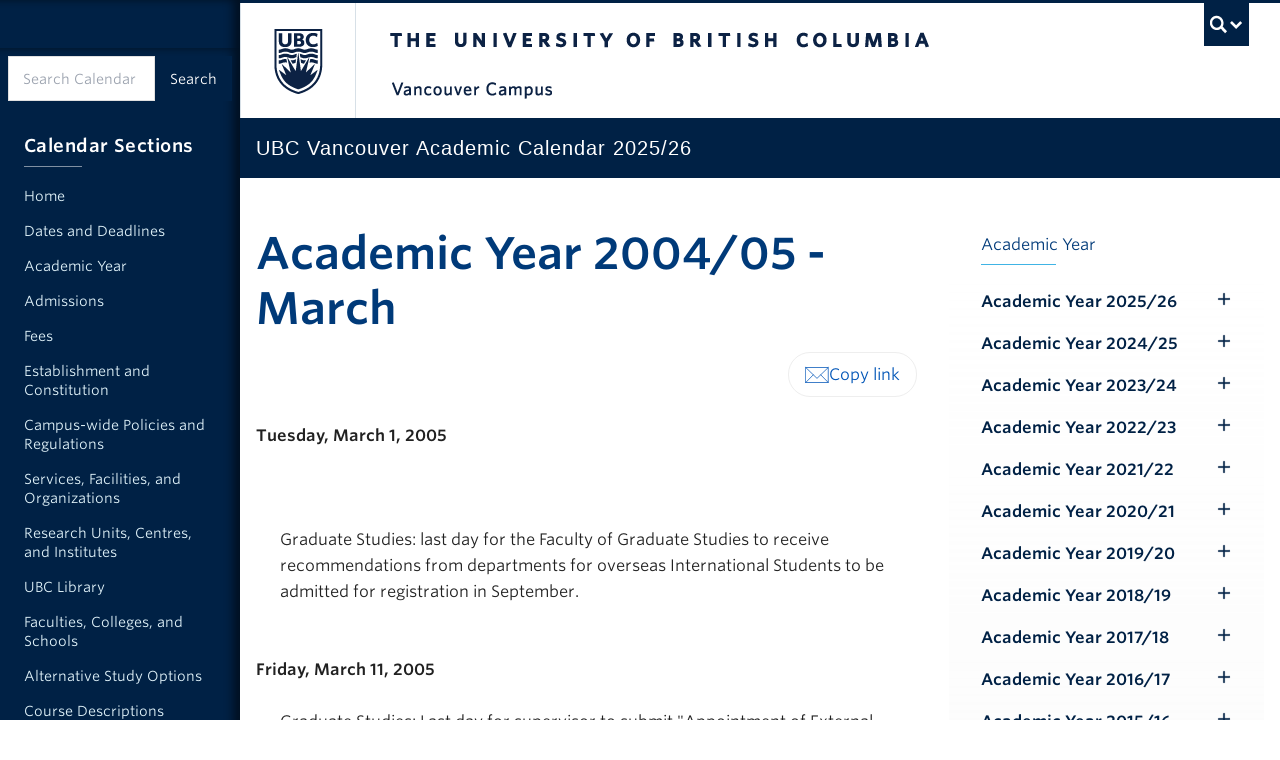

--- FILE ---
content_type: text/html; charset=UTF-8
request_url: https://vancouver.calendar.ubc.ca/academic-year-200405/academic-year-200405-march
body_size: 297191
content:


<!-- THEME DEBUG -->
<!-- THEME HOOK: 'html' -->
<!-- FILE NAME SUGGESTIONS:
   ▪️ html--node--16174.html.twig
   ▪️ html--node--%.html.twig
   ▪️ html--node.html.twig
   ✅ html.html.twig
-->
<!-- 💡 BEGIN CUSTOM TEMPLATE OUTPUT from 'themes/custom/kraken/templates/layout/html.html.twig' -->
  <!DOCTYPE html>
<html lang="en" dir="ltr" prefix="og: https://ogp.me/ns#" class="layout--full-width layout--full-width-left">
  <head>
    <meta charset="utf-8" />
<noscript><style>form.antibot * :not(.antibot-message) { display: none !important; }</style>
</noscript><script async src="https://www.googletagmanager.com/gtag/js?id=UA-15053415-1"></script>
<script>window.dataLayer = window.dataLayer || [];function gtag(){dataLayer.push(arguments)};gtag("js", new Date());gtag("set", "developer_id.dMDhkMT", true);gtag("config", "UA-15053415-1", {"groups":"default","anonymize_ip":true,"page_placeholder":"PLACEHOLDER_page_path"});gtag("config", "G-FHC28FDY0C", {"groups":"default","page_placeholder":"PLACEHOLDER_page_location"});gtag("config", "G-28M6X1F3TT", {"groups":"default","page_placeholder":"PLACEHOLDER_page_location"});</script>
<link rel="canonical" href="https://vancouver.calendar.ubc.ca/academic-year-200405/academic-year-200405-march" />
<meta property="og:site_name" content="UBC Academic Calendar" />
<meta property="og:url" content="https://vancouver.calendar.ubc.ca/academic-year-200405/academic-year-200405-march" />
<meta property="og:title" content="Academic Year 2004/05 - March" />
<meta name="twitter:card" content="summary" />
<meta name="twitter:title" content="Academic Year 2004/05 - March" />
<meta name="Generator" content="Drupal 10 (https://www.drupal.org)" />
<meta name="MobileOptimized" content="width" />
<meta name="HandheldFriendly" content="true" />
<meta name="viewport" content="width=device-width, initial-scale=1" />
<meta name="theme-color" content="#002145" />
<meta name="msapplication-TileColor" content="#002145" />
<meta name="msapplication-config" content="/themes/custom/kraken/img/favicons/browserconfig.xml" />
<link rel="icon" sizes="any" href="/themes/custom/kraken/img/favicons/favicon.ico" />
<link rel="icon" type="image/svg+xml" href="/themes/custom/kraken/img/favicons/favicon.svg" />
<link rel="apple-touch-icon" sizes="180x180" href="/themes/custom/kraken/img/favicons/apple-touch-icon.png" />
<link rel="mask-icon" href="/themes/custom/kraken/img/favicons/safari-pinned-tab.svg" color="#002145" />
<style>:root {
        --color-primary: #002145 !important;
        --color-secondary: #e0e0e0 !important;
        --color-tertiary: #def1f8 !important;
        --color-accent: #003a79 !important;
        --color-link: #0055b7;
        --color-link-hover: #002145;
        --color-link-active: #002145;
        --leading: 1.625;
        --base-font-size: 1rem;
        --text-font-stack: "Whitney SSm A", "Whitney SSm B", Arial, sans-serif;
        --alternate-font-stack: var(--text-font-stack);
        --code-font-stack:  menlo, monaco, consolas, "Liberation Mono", "Courier New", monospace;
      }
      #ubc7-unit { background-color: #002145 !important; }</style>
<link rel="alternate" type="application/rss+xml" title="Academic Calendar Events" href="https://vancouver.calendar.ubc.ca/academic-year/99/rss.xml" />

    <title>Academic Year 2004/05 - March | UBC Academic Calendar</title>
    <link rel="stylesheet" media="all" href="/sites/default/files/css/css_rRYDNrJzpUyMlqsd36hxlsI3-qvLPQMUE4jx6TOy2Xo.css?delta=0&amp;language=en&amp;theme=kraken&amp;include=[base64]" />
<link rel="stylesheet" media="all" href="/sites/default/files/css/css_qWILyqSCYGhxumbvLjRXKNrfEdMtachSlkO8ND3gxag.css?delta=1&amp;language=en&amp;theme=kraken&amp;include=[base64]" />
<link rel="stylesheet" media="all" href="https://cloud.typography.com/6804272/781004/css/fonts.css" />
<link rel="stylesheet" media="all" href="/sites/default/files/css/css_d4vE_Z8XlqkyPS4_jtks2jvsbxilzbf6hqMRtUhurJE.css?delta=3&amp;language=en&amp;theme=kraken&amp;include=[base64]" />

    
  </head>
  <body class="layout-no-sidebars js-bootstrap path-node page-node-type-academic-year legacy--bw layout--full-width layout--full-width-left">
    <a href="#main-content" class="visually-hidden focusable skip-link">
      Skip to main content
    </a>
    
    

<!-- THEME DEBUG -->
<!-- THEME HOOK: 'off_canvas_page_wrapper' -->
<!-- BEGIN OUTPUT from 'core/modules/system/templates/off-canvas-page-wrapper.html.twig' -->
  <div class="dialog-off-canvas-main-canvas" data-off-canvas-main-canvas>
    

<!-- THEME DEBUG -->
<!-- THEME HOOK: 'page' -->
<!-- FILE NAME SUGGESTIONS:
   ▪️ page--node--16174.html.twig
   ▪️ page--node--%.html.twig
   ▪️ page--node-type--academic-year.html.twig
   ▪️ page--node.html.twig
   ✅ page.html.twig
-->
<!-- 💡 BEGIN CUSTOM TEMPLATE OUTPUT from 'themes/custom/kraken/templates/layout/page.html.twig' -->


    <noscript>
  <strong>We're sorry but this site doesn't work properly without JavaScript enabled. Please enable it to continue.</strong>
</noscript>

<div id="main-content">
  <div id="main-wrapper">
    <div id="content-wrapper">
      
              <div id="clf7__header">
      <div class="collapse expand" id="ubc7-global-menu">
      <div id="ubc7-search" class="expand">
      <div class="clf-container">
        <div id="ubc7-search-box" class="mx-auto max-w-[360px]">
                      

<!-- THEME DEBUG -->
<!-- THEME HOOK: 'region' -->
<!-- FILE NAME SUGGESTIONS:
   ▪️ region--search.html.twig
   ✅ region.html.twig
-->
<!-- 💡 BEGIN CUSTOM TEMPLATE OUTPUT from 'themes/custom/kraken/templates/layout/region.html.twig' -->

  

<!-- THEME DEBUG -->
<!-- THEME HOOK: 'block' -->
<!-- FILE NAME SUGGESTIONS:
   ✅ block--exposedformcalendar-search-apipage-1.html.twig
   ▪️ block--views-exposed-filter-block--calendar-search-api-page-1.html.twig
   ▪️ block--views-exposed-filter-block.html.twig
   ▪️ block--views.html.twig
   ▪️ block.html.twig
-->
<!-- 💡 BEGIN CUSTOM TEMPLATE OUTPUT from 'themes/custom/kraken/templates/block/block--exposedformcalendar-search-apipage-1.html.twig' -->

<div class="views-exposed-form content form-override mt-0" data-drupal-selector="views-exposed-form-calendar-search-api-page-1" id="block-exposedformcalendar-search-apipage-1">
  
    
      

<!-- THEME DEBUG -->
<!-- THEME HOOK: 'form' -->
<!-- 💡 BEGIN CUSTOM TEMPLATE OUTPUT from 'themes/custom/kraken/templates/form/form.html.twig' -->
<form action="/search" method="get" id="views-exposed-form-calendar-search-api-page-1" accept-charset="UTF-8">
  

<!-- THEME DEBUG -->
<!-- THEME HOOK: 'views_exposed_form__calendar_search_api' -->
<!-- FILE NAME SUGGESTIONS:
   ✅ views-exposed-form--calendar-search-api.html.twig
   ✅ views-exposed-form--calendar-search-api.html.twig
   ▪️ views-exposed-form.html.twig
-->
<!-- 💡 BEGIN CUSTOM TEMPLATE OUTPUT from 'themes/custom/kraken/templates/views/views-exposed-form--calendar-search-api.html.twig' -->
<div class="clearfix form--inline">
  <div class="flex lg--h-[45px]">

<!-- THEME DEBUG -->
<!-- THEME HOOK: 'input__textfield' -->
<!-- FILE NAME SUGGESTIONS:
   ▪️ input--textfield.html.twig
   ✅ input.html.twig
-->
<!-- 💡 BEGIN CUSTOM TEMPLATE OUTPUT from 'themes/custom/kraken/templates/form/input.html.twig' -->
<input placeholder="Search Calendar" class="!my-0 md--min-w-[12em] form-text" data-drupal-selector="edit-text" type="text" id="edit-text" name="text" value="" size="30" maxlength="128" />

<!-- END CUSTOM TEMPLATE OUTPUT from 'themes/custom/kraken/templates/form/input.html.twig' -->



<!-- THEME DEBUG -->
<!-- THEME HOOK: 'input__submit' -->
<!-- FILE NAME SUGGESTIONS:
   ▪️ input--submit.html.twig
   ✅ input.html.twig
-->
<!-- 💡 BEGIN CUSTOM TEMPLATE OUTPUT from 'themes/custom/kraken/templates/form/input.html.twig' -->
<input class="unit-button unit-button--dark mt-auto grow-0 mx-0 !text-sm !mt-0 button js-form-submit form-submit" data-drupal-selector="edit-submit-calendar-search-api" type="submit" id="edit-submit-calendar-search-api" value="Search" />

<!-- END CUSTOM TEMPLATE OUTPUT from 'themes/custom/kraken/templates/form/input.html.twig' -->

</div>
</div>

<!-- END CUSTOM TEMPLATE OUTPUT from 'themes/custom/kraken/templates/views/views-exposed-form--calendar-search-api.html.twig' -->


</form>

<!-- END CUSTOM TEMPLATE OUTPUT from 'themes/custom/kraken/templates/form/form.html.twig' -->


  </div>

<!-- END CUSTOM TEMPLATE OUTPUT from 'themes/custom/kraken/templates/block/block--exposedformcalendar-search-apipage-1.html.twig' -->




<!-- END CUSTOM TEMPLATE OUTPUT from 'themes/custom/kraken/templates/layout/region.html.twig' -->


                  </div>
      </div> <!-- /clf-container -->
    </div>
    <div class="clf-container">
      <div id="ubc7-global-header" class="expand">
        <div class="row-fluid">
          <div class="span8 offset2">
            <ul class="clearfix reverse">
              <li><a href="https://www.calendar.ubc.ca/">Academic Calendar</a></li>
              <li><a href="https://www.ubc.ca/landing/campusservices.html">Campus Services</a></li>
              <li><a href="https://www.ubc.ca/landing/facultiesschools.html">Faculties &amp; Schools</a></li>
              <li><a href="https://www.library.ubc.ca/">Library</a></li>
              <li><a href="https://www.ubc.ca/about/maps.html">Maps</a></li>
              <li><a href="https://www.ubc.ca/quicklinks/">Quicklinks</a></li>
              <li><a href="https://ssc.adm.ubc.ca/sscportal/">Student Service Centre</a></li>
              <li><a href="https://directory.ubc.ca/index.cfm">UBC Directory</a></li>
            </ul>
          </div>
        </div>
      </div>
    </div> <!-- /clf-container -->
  </div>
    <header id="ubc7-header" class="row-fluid expand">
    <div class="clearfix clf-container">
      <div class="span1">
        <div id="ubc7-logo">
          <a href="https://www.ubc.ca">The University of British Columbia</a>
        </div>
      </div>
      <div class="span2">
        <div id="ubc7-apom">
          <a href="https://cdn.ubc.ca/clf/ref/aplaceofmind">UBC - A Place of Mind</a>
        </div>
      </div>
      <div class="span9" id="ubc7-wordmark-block">
        <div id="ubc7-wordmark">
          <a href="https://www.ubc.ca">The University of British Columbia</a>
                      <span class="ubc7-campus" id="ubc7-vancouver-campus">Vancouver Campus</span>
                            </div>
        <div id="ubc7-global-utility">
                      <button type="button" data-bs-toggle="collapse" data-bs-target="#ubc7-global-menu"><span>UBC Search</span></button>
                  </div>
      </div>
    </div> <!-- /clf-container -->
  </header>
  <div id="ubc7-unit" class="row-fluid expand" style="">
    <div class="clf-container">
      <div class="relative span12">
        <!-- Mobile Menu Icon -->
        <div class="navbar">
          <a data-bs-toggle="collapse" data-bs-target=".nav-collapse" @click="toggleMobileNav" class="btn btn-navbar" aria-controls="ubc7-unit-navigation ubc7-unit-sec-navigation">
            <span class="icon-bar"></span>
            <span class="icon-bar"></span>
            <span class="icon-bar"></span>
          </a>
        </div>
                <div id="ubc7-unit-name"  class="ubc7-single-element">
          <a href="/">
                        <span id="ubc7-unit-identifier">UBC Vancouver Academic Calendar 2025/26</span>
          </a>
        </div>
              </div>
    </div> <!-- /clf-container -->
  </div>
  <nav class="py-0 navbar expand clf-required" v-show="showMobileNav" id="ubc7-unit-menu">
    <div class="navbar-inner expand ">
      <div class="clf-container">
        <div class="nav-collapse collapse md--!flex md--justify-between" id="ubc7-unit-navigation">
          

<!-- THEME DEBUG -->
<!-- THEME HOOK: 'region' -->
<!-- FILE NAME SUGGESTIONS:
   ▪️ region--primary-menu.html.twig
   ✅ region.html.twig
-->
<!-- 💡 BEGIN CUSTOM TEMPLATE OUTPUT from 'themes/custom/kraken/templates/layout/region.html.twig' -->

  

<!-- THEME DEBUG -->
<!-- THEME HOOK: 'block' -->
<!-- FILE NAME SUGGESTIONS:
   ▪️ block--kraken-main-menu.html.twig
   ✅ block--system-menu-block--main.html.twig
   ▪️ block--system-menu-block.html.twig
   ▪️ block--system.html.twig
   ▪️ block.html.twig
-->
<!-- 💡 BEGIN CUSTOM TEMPLATE OUTPUT from 'themes/custom/kraken/templates/block/block--system-menu-block--main.html.twig' -->
<div id="block-kraken-main-menu" class="menu--main md--flex md--justify-between" aria-labelledby="block-kraken-main-menu-menu">
            
  <h2 id="block-kraken-main-menu-menu" class="visually-hidden">Main navigation</h2>
  

        

<!-- THEME DEBUG -->
<!-- THEME HOOK: 'menu__main' -->
<!-- FILE NAME SUGGESTIONS:
   ✅ menu--main.html.twig
   ✅ menu--main.html.twig
   ▪️ menu.html.twig
-->
<!-- 💡 BEGIN CUSTOM TEMPLATE OUTPUT from 'themes/custom/kraken/templates/navigation/menu--main.html.twig' -->
        <ul class="nav clearfix my-0">
                        <li class="navbar-item item">
          <a href="/" class="navbar-link" data-drupal-link-system-path="&lt;front&gt;">Home</a>
                  </li>
                        <li class="navbar-item item">
          <a href="/dates-and-deadlines" class="navbar-link" data-drupal-link-system-path="node/14364">Dates and Deadlines</a>
                  </li>
                        <li class="navbar-item item">
          <a href="/academic-year-202526" class="navbar-link" data-drupal-link-system-path="node/155253">Academic Year</a>
                  </li>
                        <li class="navbar-item menu-item--collapsed item">
          <a href="/admissions" class="navbar-link" data-drupal-link-system-path="node/16414">Admissions</a>
                  </li>
                        <li class="navbar-item menu-item--collapsed item">
          <a href="/fees" class="navbar-link" data-drupal-link-system-path="node/16415">Fees</a>
                  </li>
                        <li class="navbar-item menu-item--collapsed item">
          <a href="/establishment-and-constitution" class="navbar-link" data-drupal-link-system-path="node/16416">Establishment and Constitution</a>
                  </li>
                        <li class="navbar-item menu-item--collapsed item">
          <a href="/campus-wide-policies-and-regulations" class="navbar-link" data-drupal-link-system-path="node/16417">Campus-wide Policies and Regulations</a>
                  </li>
                        <li class="navbar-item menu-item--collapsed item">
          <a href="/services-facilities-and-organizations" class="navbar-link" data-drupal-link-system-path="node/16418">Services, Facilities, and Organizations</a>
                  </li>
                        <li class="navbar-item menu-item--collapsed item">
          <a href="/research-units-centres-and-institutes" class="navbar-link" data-drupal-link-system-path="node/16419">Research Units, Centres, and Institutes</a>
                  </li>
                        <li class="navbar-item menu-item--collapsed item">
          <a href="/ubc-library" class="navbar-link" data-drupal-link-system-path="node/16420">UBC Library</a>
                  </li>
                        <li class="navbar-item menu-item--collapsed item">
          <a href="/faculties-colleges-and-schools" class="navbar-link" data-drupal-link-system-path="node/16422">Faculties, Colleges, and Schools</a>
                  </li>
                        <li class="navbar-item menu-item--collapsed item">
          <a href="/alternative-study-options" class="navbar-link" data-drupal-link-system-path="node/16421">Alternative Study Options</a>
                  </li>
                        <li class="navbar-item menu-item--collapsed item">
          <a href="/course-descriptions" class="navbar-link" data-drupal-link-system-path="node/16423">Course Descriptions</a>
                  </li>
                        <li class="navbar-item item">
          <a href="/emeriti-staff" class="navbar-link" data-drupal-link-system-path="node/16396">Emeriti Staff</a>
                  </li>
                        <li class="navbar-item item">
          <a href="/enrolment-statistics-202425" class="navbar-link" data-drupal-link-system-path="node/16395">Enrolment Statistics 2024/25</a>
                  </li>
                        <li class="navbar-item item">
          <a href="/calendar-history" class="navbar-link" data-drupal-link-system-path="node/16397">Calendar History</a>
                  </li>
                        <li class="navbar-item item">
          <a href="https://archive.calendar.ubc.ca/vancouver/index.html" class="navbar-link">Calendar Archive</a>
                  </li>
                        <li class="navbar-item item">
          <a href="/contact-us" class="navbar-link" data-drupal-link-system-path="node/16394">Contact Us</a>
                  </li>
        </ul>
  


<!-- END CUSTOM TEMPLATE OUTPUT from 'themes/custom/kraken/templates/navigation/menu--main.html.twig' -->


  </div>

<!-- END CUSTOM TEMPLATE OUTPUT from 'themes/custom/kraken/templates/block/block--system-menu-block--main.html.twig' -->




<!-- END CUSTOM TEMPLATE OUTPUT from 'themes/custom/kraken/templates/layout/region.html.twig' -->


                      

<!-- THEME DEBUG -->
<!-- THEME HOOK: 'region' -->
<!-- FILE NAME SUGGESTIONS:
   ▪️ region--nav-search.html.twig
   ✅ region.html.twig
-->
<!-- 💡 BEGIN CUSTOM TEMPLATE OUTPUT from 'themes/custom/kraken/templates/layout/region.html.twig' -->

  

<!-- THEME DEBUG -->
<!-- THEME HOOK: 'block' -->
<!-- FILE NAME SUGGESTIONS:
   ✅ block--exposedformcalendar-search-apipage-1-2.html.twig
   ▪️ block--views-exposed-filter-block--calendar-search-api-page-1.html.twig
   ▪️ block--views-exposed-filter-block.html.twig
   ▪️ block--views.html.twig
   ▪️ block.html.twig
-->
<!-- 💡 BEGIN CUSTOM TEMPLATE OUTPUT from 'themes/custom/kraken/templates/block/block--exposedformcalendar-search-apipage-1-2.html.twig' -->

<div class="views-exposed-form content form-override mt-0" data-drupal-selector="views-exposed-form-calendar-search-api-page-1" id="block-exposedformcalendar-search-apipage-1-2">
  
    
      

<!-- THEME DEBUG -->
<!-- THEME HOOK: 'form' -->
<!-- 💡 BEGIN CUSTOM TEMPLATE OUTPUT from 'themes/custom/kraken/templates/form/form.html.twig' -->
<form action="/search" method="get" id="views-exposed-form-calendar-search-api-page-1" accept-charset="UTF-8">
  

<!-- THEME DEBUG -->
<!-- THEME HOOK: 'views_exposed_form__calendar_search_api' -->
<!-- FILE NAME SUGGESTIONS:
   ✅ views-exposed-form--calendar-search-api.html.twig
   ✅ views-exposed-form--calendar-search-api.html.twig
   ▪️ views-exposed-form.html.twig
-->
<!-- 💡 BEGIN CUSTOM TEMPLATE OUTPUT from 'themes/custom/kraken/templates/views/views-exposed-form--calendar-search-api.html.twig' -->
<div class="clearfix form--inline">
  <div class="flex lg--h-[45px]">

<!-- THEME DEBUG -->
<!-- THEME HOOK: 'input__textfield' -->
<!-- FILE NAME SUGGESTIONS:
   ▪️ input--textfield.html.twig
   ✅ input.html.twig
-->
<!-- 💡 BEGIN CUSTOM TEMPLATE OUTPUT from 'themes/custom/kraken/templates/form/input.html.twig' -->
<input placeholder="Search Calendar" class="!my-0 md--min-w-[12em] form-text" data-drupal-selector="edit-text" type="text" id="edit-text--2" name="text" value="" size="30" maxlength="128" />

<!-- END CUSTOM TEMPLATE OUTPUT from 'themes/custom/kraken/templates/form/input.html.twig' -->



<!-- THEME DEBUG -->
<!-- THEME HOOK: 'input__submit' -->
<!-- FILE NAME SUGGESTIONS:
   ▪️ input--submit.html.twig
   ✅ input.html.twig
-->
<!-- 💡 BEGIN CUSTOM TEMPLATE OUTPUT from 'themes/custom/kraken/templates/form/input.html.twig' -->
<input class="unit-button unit-button--dark mt-auto grow-0 mx-0 !text-sm !mt-0 button js-form-submit form-submit" data-drupal-selector="edit-submit-calendar-search-api-2" type="submit" id="edit-submit-calendar-search-api--2" value="Search" />

<!-- END CUSTOM TEMPLATE OUTPUT from 'themes/custom/kraken/templates/form/input.html.twig' -->

</div>
</div>

<!-- END CUSTOM TEMPLATE OUTPUT from 'themes/custom/kraken/templates/views/views-exposed-form--calendar-search-api.html.twig' -->


</form>

<!-- END CUSTOM TEMPLATE OUTPUT from 'themes/custom/kraken/templates/form/form.html.twig' -->


  </div>

<!-- END CUSTOM TEMPLATE OUTPUT from 'themes/custom/kraken/templates/block/block--exposedformcalendar-search-apipage-1-2.html.twig' -->




<!-- END CUSTOM TEMPLATE OUTPUT from 'themes/custom/kraken/templates/layout/region.html.twig' -->


                  </div>
      </div>
    </div>
      </nav>
</div>


<!-- THEME DEBUG -->
<!-- THEME HOOK: 'region' -->
<!-- FILE NAME SUGGESTIONS:
   ▪️ region--alert-region.html.twig
   ✅ region.html.twig
-->
<!-- 💡 BEGIN CUSTOM TEMPLATE OUTPUT from 'themes/custom/kraken/templates/layout/region.html.twig' -->

  

<!-- THEME DEBUG -->
<!-- THEME HOOK: 'block' -->
<!-- FILE NAME SUGGESTIONS:
   ▪️ block--views-block--content-alert-banner-block-1.html.twig
   ▪️ block--views-block--content-alert-banner-block-1.html.twig
   ▪️ block--views-block.html.twig
   ▪️ block--views.html.twig
   ✅ block.html.twig
-->
<!-- 💡 BEGIN CUSTOM TEMPLATE OUTPUT from 'themes/custom/kraken/templates/block/block.html.twig' -->
<div class="views-element-container block block-views" id="block-views-block-content-alert-banner-block-1">
  
    
      

<!-- THEME DEBUG -->
<!-- THEME HOOK: 'container' -->
<!-- 💡 BEGIN CUSTOM TEMPLATE OUTPUT from 'themes/custom/kraken/templates/form/container.html.twig' -->
<div>

<!-- THEME DEBUG -->
<!-- THEME HOOK: 'views_view' -->
<!-- 💡 BEGIN CUSTOM TEMPLATE OUTPUT from 'themes/custom/kraken/templates/views/views-view.html.twig' -->
<div class="view view-content-alert-banner view-id-content_alert_banner view-display-id-block_1 js-view-dom-id-3fba0bdbcf45ec282e5ebcb35a1e0f86039bbfa4882996d04ee74881d82aa79f">
  
    
      
  
          </div>

<!-- END CUSTOM TEMPLATE OUTPUT from 'themes/custom/kraken/templates/views/views-view.html.twig' -->

</div>

<!-- END CUSTOM TEMPLATE OUTPUT from 'themes/custom/kraken/templates/form/container.html.twig' -->


  </div>

<!-- END CUSTOM TEMPLATE OUTPUT from 'themes/custom/kraken/templates/block/block.html.twig' -->




<!-- END CUSTOM TEMPLATE OUTPUT from 'themes/custom/kraken/templates/layout/region.html.twig' -->



      
            <div id="unit-content">
        <main>
          <div class="container grid grid-cols-12 gap-x-8 px-5 mx-auto md--px-4">

            
            <div class="col-span-full md--col-span-8 md--row-span-2 md--col-start-1 md--row-start-2 mt-12 pb-12" id="primary-content">
                              

<!-- THEME DEBUG -->
<!-- THEME HOOK: 'region' -->
<!-- FILE NAME SUGGESTIONS:
   ▪️ region--heading.html.twig
   ✅ region.html.twig
-->
<!-- 💡 BEGIN CUSTOM TEMPLATE OUTPUT from 'themes/custom/kraken/templates/layout/region.html.twig' -->

  

<!-- THEME DEBUG -->
<!-- THEME HOOK: 'block' -->
<!-- FILE NAME SUGGESTIONS:
   ▪️ block--kraken-pagetitle.html.twig
   ▪️ block--page-title-block.html.twig
   ▪️ block--core.html.twig
   ✅ block.html.twig
-->
<!-- 💡 BEGIN CUSTOM TEMPLATE OUTPUT from 'themes/custom/kraken/templates/block/block.html.twig' -->
<div id="block-kraken-pagetitle" class="block block-core">
  
    
      

<!-- THEME DEBUG -->
<!-- THEME HOOK: 'page_title' -->
<!-- 💡 BEGIN CUSTOM TEMPLATE OUTPUT from 'themes/custom/kraken/templates/content/page-title.html.twig' -->


  <h1 class="page-title text-ubc-blue-sea mt-0">

<!-- THEME DEBUG -->
<!-- THEME HOOK: 'field' -->
<!-- FILE NAME SUGGESTIONS:
   ▪️ field--node--title--academic-year.html.twig
   ✅ field--node--title.html.twig
   ▪️ field--node--academic-year.html.twig
   ▪️ field--title.html.twig
   ▪️ field--string.html.twig
   ▪️ field.html.twig
-->
<!-- 💡 BEGIN CUSTOM TEMPLATE OUTPUT from 'themes/custom/kraken/templates/field/field--node--title.html.twig' -->
<span class="field field--name-title field--type-string field--label-hidden">Academic Year 2004/05 - March</span>

<!-- END CUSTOM TEMPLATE OUTPUT from 'themes/custom/kraken/templates/field/field--node--title.html.twig' -->

</h1>


<!-- END CUSTOM TEMPLATE OUTPUT from 'themes/custom/kraken/templates/content/page-title.html.twig' -->


  </div>

<!-- END CUSTOM TEMPLATE OUTPUT from 'themes/custom/kraken/templates/block/block.html.twig' -->




<!-- END CUSTOM TEMPLATE OUTPUT from 'themes/custom/kraken/templates/layout/region.html.twig' -->


                                            <div id="help-region">

<!-- THEME DEBUG -->
<!-- THEME HOOK: 'region' -->
<!-- FILE NAME SUGGESTIONS:
   ▪️ region--help.html.twig
   ✅ region.html.twig
-->
<!-- 💡 BEGIN CUSTOM TEMPLATE OUTPUT from 'themes/custom/kraken/templates/layout/region.html.twig' -->

  

<!-- THEME DEBUG -->
<!-- THEME HOOK: 'block' -->
<!-- FILE NAME SUGGESTIONS:
   ▪️ block--kraken-messages.html.twig
   ✅ block--system-messages-block.html.twig
   ▪️ block--system.html.twig
   ▪️ block.html.twig
-->
<!-- BEGIN OUTPUT from 'core/modules/system/templates/block--system-messages-block.html.twig' -->
<div data-drupal-messages-fallback class="hidden"></div>

<!-- END OUTPUT from 'core/modules/system/templates/block--system-messages-block.html.twig' -->




<!-- END CUSTOM TEMPLATE OUTPUT from 'themes/custom/kraken/templates/layout/region.html.twig' -->

</div>
                            <section class="section">
                                

<!-- THEME DEBUG -->
<!-- THEME HOOK: 'region' -->
<!-- FILE NAME SUGGESTIONS:
   ▪️ region--content.html.twig
   ✅ region.html.twig
-->
<!-- 💡 BEGIN CUSTOM TEMPLATE OUTPUT from 'themes/custom/kraken/templates/layout/region.html.twig' -->

  

<!-- THEME DEBUG -->
<!-- THEME HOOK: 'block' -->
<!-- FILE NAME SUGGESTIONS:
   ▪️ block--shareblock.html.twig
   ▪️ block--ubc-share-block-share-block.html.twig
   ▪️ block--ubc-share-block.html.twig
   ✅ block.html.twig
-->
<!-- 💡 BEGIN CUSTOM TEMPLATE OUTPUT from 'themes/custom/kraken/templates/block/block.html.twig' -->
<div id="block-shareblock" class="block block-ubc-share-block">
  
    
      

<!-- THEME DEBUG -->
<!-- THEME HOOK: 'share_block' -->
<!-- BEGIN OUTPUT from 'modules/contrib/ubc_share_block/templates/share-block.html.twig' -->



<div class="relative">
  <div class="text-right">
    
        
        <ul class="inline-flex flex-row gap-4 px-4 py-2 mt-4 mb-0 list-none border rounded-full border-grey-200">
                              <li>
        <a class="share-link text-ubc-blue-cobalt hover--text-ubc-blue" href="mailto:?subject=&amp;body=:%20https%3A%2F%2Fvancouver.calendar.ubc.ca" target="_blank" title="Share via email" onclick="window.open('mailto:?subject=' + encodeURIComponent(document.title) + '&amp;body=' +  encodeURIComponent(document.URL)); return false;">
          <svg class="inline-block w-6 h-6 text-ubc-blue-cobalt hover--text-ubc-blue" role="presentation" viewBox="0 0 64 64">
            <path stroke="currentColor" stroke-miterlimit="10" d="M2 12l30 29 30-29M42 31.6L62 52M2 52l20-20.4" stroke-linejoin="round" stroke-linecap="round"></path>
            <path stroke="currentColor" stroke-miterlimit="10" d="M2 12h60v40H2z" stroke-linejoin="round" stroke-linecap="round"></path>
          </svg>
        </a>
      </li>
                  <li>
        <input class="share-link text-ubc-blue-cobalt hover--text-ubc-blue" onclick="navigator.clipboard.writeText(window.location.href); this.value='Link copied'" type="button" value="Copy link" />
      </li>
          </ul>
      </div>
</div>
<!-- END OUTPUT from 'modules/contrib/ubc_share_block/templates/share-block.html.twig' -->


  </div>

<!-- END CUSTOM TEMPLATE OUTPUT from 'themes/custom/kraken/templates/block/block.html.twig' -->



<!-- THEME DEBUG -->
<!-- THEME HOOK: 'block' -->
<!-- FILE NAME SUGGESTIONS:
   ▪️ block--kraken-mainpagecontent.html.twig
   ▪️ block--system-main-block.html.twig
   ▪️ block--system.html.twig
   ✅ block.html.twig
-->
<!-- 💡 BEGIN CUSTOM TEMPLATE OUTPUT from 'themes/custom/kraken/templates/block/block.html.twig' -->
<div id="block-kraken-mainpagecontent" class="block block-system">
  
    
      

<!-- THEME DEBUG -->
<!-- THEME HOOK: 'node' -->
<!-- FILE NAME SUGGESTIONS:
   ▪️ node--16174--full.html.twig
   ▪️ node--16174.html.twig
   ✅ node--academic-year--full.html.twig
   ▪️ node--academic-year.html.twig
   ▪️ node--full.html.twig
   ▪️ node.html.twig
-->
<!-- 💡 BEGIN CUSTOM TEMPLATE OUTPUT from 'themes/custom/kraken/templates/content/node--academic-year--full.html.twig' -->

<article class="node node--type-academic-year node--promoted node--view-mode-full">
    
    
    <div class="flow-root text-formatted node__content relative">
        
            

<!-- THEME DEBUG -->
<!-- THEME HOOK: 'field' -->
<!-- FILE NAME SUGGESTIONS:
   ▪️ field--node--field-academic-year-events--academic-year.html.twig
   ▪️ field--node--field-academic-year-events.html.twig
   ▪️ field--node--academic-year.html.twig
   ▪️ field--field-academic-year-events.html.twig
   ✅ field--entity-reference-revisions.html.twig
   ▪️ field.html.twig
-->
<!-- 💡 BEGIN CUSTOM TEMPLATE OUTPUT from 'themes/custom/kraken/templates/field/field--entity-reference-revisions.html.twig' -->

<!-- THEME DEBUG --><!-- THEME HOOK: 'paragraph' --><!-- FILE NAME SUGGESTIONS:
   ▪️ paragraph--event--default.html.twig
   ▪️ paragraph--event.html.twig
   ▪️ paragraph--default.html.twig
   ✅ paragraph.html.twig
--><!-- BEGIN OUTPUT from 'modules/contrib/paragraphs/templates/paragraph.html.twig' --><div class="paragraph paragraph--type--event paragraph--view-mode--default"><!-- THEME DEBUG --><!-- THEME HOOK: 'field' --><!-- FILE NAME SUGGESTIONS:
   ▪️ field--paragraph--field-event-date--event.html.twig
   ▪️ field--paragraph--field-event-date.html.twig
   ▪️ field--paragraph--event.html.twig
   ▪️ field--field-event-date.html.twig
   ▪️ field--datetime.html.twig
   ✅ field.html.twig
--><!-- 💡 BEGIN CUSTOM TEMPLATE OUTPUT from 'themes/custom/kraken/templates/field/field.html.twig' --><div class="field field--name-field-event-date field--type-datetime field--label-hidden field__item"><!-- THEME DEBUG --><!-- THEME HOOK: 'time' --><!-- 💡 BEGIN CUSTOM TEMPLATE OUTPUT from 'themes/custom/kraken/templates/field/time.html.twig' --><time datetime="2005-03-01T12:00:00Z" class="datetime">Tuesday, March 1, 2005</time><!-- END CUSTOM TEMPLATE OUTPUT from 'themes/custom/kraken/templates/field/time.html.twig' --></div><!-- END CUSTOM TEMPLATE OUTPUT from 'themes/custom/kraken/templates/field/field.html.twig' --><!-- THEME DEBUG --><!-- THEME HOOK: 'field' --><!-- FILE NAME SUGGESTIONS:
   ▪️ field--paragraph--field-date-details--event.html.twig
   ▪️ field--paragraph--field-date-details.html.twig
   ▪️ field--paragraph--event.html.twig
   ▪️ field--field-date-details.html.twig
   ✅ field--text-long.html.twig
   ▪️ field.html.twig
--><!-- 💡 BEGIN CUSTOM TEMPLATE OUTPUT from 'themes/custom/kraken/templates/field/field--text-long.html.twig' --><div class="clearfix text-formatted field field--name-field-date-details field--type-text-long field--label-hidden field__item"><p><br><br> 	 		 		 	 		Graduate Studies: last day for the Faculty of Graduate Studies to receive recommendations from departments for overseas International Students to be admitted for registration in September.<br><br></p></div><!-- END CUSTOM TEMPLATE OUTPUT from 'themes/custom/kraken/templates/field/field--text-long.html.twig' --></div><!-- END OUTPUT from 'modules/contrib/paragraphs/templates/paragraph.html.twig' --><!-- THEME DEBUG --><!-- THEME HOOK: 'paragraph' --><!-- FILE NAME SUGGESTIONS:
   ▪️ paragraph--event--default.html.twig
   ▪️ paragraph--event.html.twig
   ▪️ paragraph--default.html.twig
   ✅ paragraph.html.twig
--><!-- BEGIN OUTPUT from 'modules/contrib/paragraphs/templates/paragraph.html.twig' --><div class="paragraph paragraph--type--event paragraph--view-mode--default"><!-- THEME DEBUG --><!-- THEME HOOK: 'field' --><!-- FILE NAME SUGGESTIONS:
   ▪️ field--paragraph--field-event-date--event.html.twig
   ▪️ field--paragraph--field-event-date.html.twig
   ▪️ field--paragraph--event.html.twig
   ▪️ field--field-event-date.html.twig
   ▪️ field--datetime.html.twig
   ✅ field.html.twig
--><!-- 💡 BEGIN CUSTOM TEMPLATE OUTPUT from 'themes/custom/kraken/templates/field/field.html.twig' --><div class="field field--name-field-event-date field--type-datetime field--label-hidden field__item"><!-- THEME DEBUG --><!-- THEME HOOK: 'time' --><!-- 💡 BEGIN CUSTOM TEMPLATE OUTPUT from 'themes/custom/kraken/templates/field/time.html.twig' --><time datetime="2005-03-11T12:00:00Z" class="datetime">Friday, March 11, 2005</time><!-- END CUSTOM TEMPLATE OUTPUT from 'themes/custom/kraken/templates/field/time.html.twig' --></div><!-- END CUSTOM TEMPLATE OUTPUT from 'themes/custom/kraken/templates/field/field.html.twig' --><!-- THEME DEBUG --><!-- THEME HOOK: 'field' --><!-- FILE NAME SUGGESTIONS:
   ▪️ field--paragraph--field-date-details--event.html.twig
   ▪️ field--paragraph--field-date-details.html.twig
   ▪️ field--paragraph--event.html.twig
   ▪️ field--field-date-details.html.twig
   ✅ field--text-long.html.twig
   ▪️ field.html.twig
--><!-- 💡 BEGIN CUSTOM TEMPLATE OUTPUT from 'themes/custom/kraken/templates/field/field--text-long.html.twig' --><div class="clearfix text-formatted field field--name-field-date-details field--type-text-long field--label-hidden field__item"><p> 	 		 		 	 		Graduate Studies: Last day for supervisor to submit "Appointment of External Examiner for Doctoral Thesis" form to Faculty of Graduate Studies in time for Summer Blackout.<br><br></p></div><!-- END CUSTOM TEMPLATE OUTPUT from 'themes/custom/kraken/templates/field/field--text-long.html.twig' --></div><!-- END OUTPUT from 'modules/contrib/paragraphs/templates/paragraph.html.twig' --><!-- THEME DEBUG --><!-- THEME HOOK: 'paragraph' --><!-- FILE NAME SUGGESTIONS:
   ▪️ paragraph--event--default.html.twig
   ▪️ paragraph--event.html.twig
   ▪️ paragraph--default.html.twig
   ✅ paragraph.html.twig
--><!-- BEGIN OUTPUT from 'modules/contrib/paragraphs/templates/paragraph.html.twig' --><div class="paragraph paragraph--type--event paragraph--view-mode--default"><!-- THEME DEBUG --><!-- THEME HOOK: 'field' --><!-- FILE NAME SUGGESTIONS:
   ▪️ field--paragraph--field-event-date--event.html.twig
   ▪️ field--paragraph--field-event-date.html.twig
   ▪️ field--paragraph--event.html.twig
   ▪️ field--field-event-date.html.twig
   ▪️ field--datetime.html.twig
   ✅ field.html.twig
--><!-- 💡 BEGIN CUSTOM TEMPLATE OUTPUT from 'themes/custom/kraken/templates/field/field.html.twig' --><div class="field field--name-field-event-date field--type-datetime field--label-hidden field__item"><!-- THEME DEBUG --><!-- THEME HOOK: 'time' --><!-- 💡 BEGIN CUSTOM TEMPLATE OUTPUT from 'themes/custom/kraken/templates/field/time.html.twig' --><time datetime="2005-03-15T12:00:00Z" class="datetime">Tuesday, March 15, 2005</time><!-- END CUSTOM TEMPLATE OUTPUT from 'themes/custom/kraken/templates/field/time.html.twig' --></div><!-- END CUSTOM TEMPLATE OUTPUT from 'themes/custom/kraken/templates/field/field.html.twig' --><!-- THEME DEBUG --><!-- THEME HOOK: 'field' --><!-- FILE NAME SUGGESTIONS:
   ▪️ field--paragraph--field-date-details--event.html.twig
   ▪️ field--paragraph--field-date-details.html.twig
   ▪️ field--paragraph--event.html.twig
   ▪️ field--field-date-details.html.twig
   ✅ field--text-long.html.twig
   ▪️ field.html.twig
--><!-- 💡 BEGIN CUSTOM TEMPLATE OUTPUT from 'themes/custom/kraken/templates/field/field--text-long.html.twig' --><div class="clearfix text-formatted field field--name-field-date-details field--type-text-long field--label-hidden field__item"><p> 	 		 		 	 		Deadline to apply and submit documentation for admission to the Bachelor of Education (B.Ed.) degree program.<br><br> 	 		 		 	 		Deadline to submit admission portfolio for the B.En.D. (Environmental Design) program.<br><br> 	 		 		 	 		Summer Session: Student Service Centre available for registration for all courses (subject to change).  All students should refer to their admission letter or to the Student Services Centre for individual registration access dates. Most courses run: Term 1 (evening courses) May 9 to July 30 inclusive; Term 2 (daytime courses) July 11 to August 20 inclusive.<br><br></p></div><!-- END CUSTOM TEMPLATE OUTPUT from 'themes/custom/kraken/templates/field/field--text-long.html.twig' --></div><!-- END OUTPUT from 'modules/contrib/paragraphs/templates/paragraph.html.twig' --><!-- THEME DEBUG --><!-- THEME HOOK: 'paragraph' --><!-- FILE NAME SUGGESTIONS:
   ▪️ paragraph--event--default.html.twig
   ▪️ paragraph--event.html.twig
   ▪️ paragraph--default.html.twig
   ✅ paragraph.html.twig
--><!-- BEGIN OUTPUT from 'modules/contrib/paragraphs/templates/paragraph.html.twig' --><div class="paragraph paragraph--type--event paragraph--view-mode--default"><!-- THEME DEBUG --><!-- THEME HOOK: 'field' --><!-- FILE NAME SUGGESTIONS:
   ▪️ field--paragraph--field-event-date--event.html.twig
   ▪️ field--paragraph--field-event-date.html.twig
   ▪️ field--paragraph--event.html.twig
   ▪️ field--field-event-date.html.twig
   ▪️ field--datetime.html.twig
   ✅ field.html.twig
--><!-- 💡 BEGIN CUSTOM TEMPLATE OUTPUT from 'themes/custom/kraken/templates/field/field.html.twig' --><div class="field field--name-field-event-date field--type-datetime field--label-hidden field__item"><!-- THEME DEBUG --><!-- THEME HOOK: 'time' --><!-- 💡 BEGIN CUSTOM TEMPLATE OUTPUT from 'themes/custom/kraken/templates/field/time.html.twig' --><time datetime="2005-03-17T12:00:00Z" class="datetime">Thursday, March 17, 2005</time><!-- END CUSTOM TEMPLATE OUTPUT from 'themes/custom/kraken/templates/field/time.html.twig' --></div><!-- END CUSTOM TEMPLATE OUTPUT from 'themes/custom/kraken/templates/field/field.html.twig' --><!-- THEME DEBUG --><!-- THEME HOOK: 'field' --><!-- FILE NAME SUGGESTIONS:
   ▪️ field--paragraph--field-date-details--event.html.twig
   ▪️ field--paragraph--field-date-details.html.twig
   ▪️ field--paragraph--event.html.twig
   ▪️ field--field-date-details.html.twig
   ✅ field--text-long.html.twig
   ▪️ field.html.twig
--><!-- 💡 BEGIN CUSTOM TEMPLATE OUTPUT from 'themes/custom/kraken/templates/field/field--text-long.html.twig' --><div class="clearfix text-formatted field field--name-field-date-details field--type-text-long field--label-hidden field__item"><p> 	 		 		 	 		Last day for submission of graduating essays and theses, most Bachelor's degree programs.<br><br></p></div><!-- END CUSTOM TEMPLATE OUTPUT from 'themes/custom/kraken/templates/field/field--text-long.html.twig' --></div><!-- END OUTPUT from 'modules/contrib/paragraphs/templates/paragraph.html.twig' --><!-- THEME DEBUG --><!-- THEME HOOK: 'paragraph' --><!-- FILE NAME SUGGESTIONS:
   ▪️ paragraph--event--default.html.twig
   ▪️ paragraph--event.html.twig
   ▪️ paragraph--default.html.twig
   ✅ paragraph.html.twig
--><!-- BEGIN OUTPUT from 'modules/contrib/paragraphs/templates/paragraph.html.twig' --><div class="paragraph paragraph--type--event paragraph--view-mode--default"><!-- THEME DEBUG --><!-- THEME HOOK: 'field' --><!-- FILE NAME SUGGESTIONS:
   ▪️ field--paragraph--field-event-date--event.html.twig
   ▪️ field--paragraph--field-event-date.html.twig
   ▪️ field--paragraph--event.html.twig
   ▪️ field--field-event-date.html.twig
   ▪️ field--datetime.html.twig
   ✅ field.html.twig
--><!-- 💡 BEGIN CUSTOM TEMPLATE OUTPUT from 'themes/custom/kraken/templates/field/field.html.twig' --><div class="field field--name-field-event-date field--type-datetime field--label-hidden field__item"><!-- THEME DEBUG --><!-- THEME HOOK: 'time' --><!-- 💡 BEGIN CUSTOM TEMPLATE OUTPUT from 'themes/custom/kraken/templates/field/time.html.twig' --><time datetime="2005-03-21T12:00:00Z" class="datetime">Monday, March 21, 2005</time><!-- END CUSTOM TEMPLATE OUTPUT from 'themes/custom/kraken/templates/field/time.html.twig' --></div><!-- END CUSTOM TEMPLATE OUTPUT from 'themes/custom/kraken/templates/field/field.html.twig' --><!-- THEME DEBUG --><!-- THEME HOOK: 'field' --><!-- FILE NAME SUGGESTIONS:
   ▪️ field--paragraph--field-date-details--event.html.twig
   ▪️ field--paragraph--field-date-details.html.twig
   ▪️ field--paragraph--event.html.twig
   ▪️ field--field-date-details.html.twig
   ✅ field--text-long.html.twig
   ▪️ field.html.twig
--><!-- 💡 BEGIN CUSTOM TEMPLATE OUTPUT from 'themes/custom/kraken/templates/field/field--text-long.html.twig' --><div class="clearfix text-formatted field field--name-field-date-details field--type-text-long field--label-hidden field__item"><p> 	 		 		 	 		Dentistry, D.M.D., third and fourth years: mid-term break (March 21 to 24 inclusive).<br><br> 	 		 		 	 		Teacher Education Program, Elementary 12-month and Middle Years: final examinations begin (March 21 to 22 inclusive).<br><br></p></div><!-- END CUSTOM TEMPLATE OUTPUT from 'themes/custom/kraken/templates/field/field--text-long.html.twig' --></div><!-- END OUTPUT from 'modules/contrib/paragraphs/templates/paragraph.html.twig' --><!-- THEME DEBUG --><!-- THEME HOOK: 'paragraph' --><!-- FILE NAME SUGGESTIONS:
   ▪️ paragraph--event--default.html.twig
   ▪️ paragraph--event.html.twig
   ▪️ paragraph--default.html.twig
   ✅ paragraph.html.twig
--><!-- BEGIN OUTPUT from 'modules/contrib/paragraphs/templates/paragraph.html.twig' --><div class="paragraph paragraph--type--event paragraph--view-mode--default"><!-- THEME DEBUG --><!-- THEME HOOK: 'field' --><!-- FILE NAME SUGGESTIONS:
   ▪️ field--paragraph--field-event-date--event.html.twig
   ▪️ field--paragraph--field-event-date.html.twig
   ▪️ field--paragraph--event.html.twig
   ▪️ field--field-event-date.html.twig
   ▪️ field--datetime.html.twig
   ✅ field.html.twig
--><!-- 💡 BEGIN CUSTOM TEMPLATE OUTPUT from 'themes/custom/kraken/templates/field/field.html.twig' --><div class="field field--name-field-event-date field--type-datetime field--label-hidden field__item"><!-- THEME DEBUG --><!-- THEME HOOK: 'time' --><!-- 💡 BEGIN CUSTOM TEMPLATE OUTPUT from 'themes/custom/kraken/templates/field/time.html.twig' --><time datetime="2005-03-23T12:00:00Z" class="datetime">Wednesday, March 23, 2005</time><!-- END CUSTOM TEMPLATE OUTPUT from 'themes/custom/kraken/templates/field/time.html.twig' --></div><!-- END CUSTOM TEMPLATE OUTPUT from 'themes/custom/kraken/templates/field/field.html.twig' --><!-- THEME DEBUG --><!-- THEME HOOK: 'field' --><!-- FILE NAME SUGGESTIONS:
   ▪️ field--paragraph--field-date-details--event.html.twig
   ▪️ field--paragraph--field-date-details.html.twig
   ▪️ field--paragraph--event.html.twig
   ▪️ field--field-date-details.html.twig
   ✅ field--text-long.html.twig
   ▪️ field.html.twig
--><!-- 💡 BEGIN CUSTOM TEMPLATE OUTPUT from 'themes/custom/kraken/templates/field/field--text-long.html.twig' --><div class="clearfix text-formatted field field--name-field-date-details field--type-text-long field--label-hidden field__item"><p> 	 		 		 	 		Meeting of the Senate.<br><br></p></div><!-- END CUSTOM TEMPLATE OUTPUT from 'themes/custom/kraken/templates/field/field--text-long.html.twig' --></div><!-- END OUTPUT from 'modules/contrib/paragraphs/templates/paragraph.html.twig' --><!-- THEME DEBUG --><!-- THEME HOOK: 'paragraph' --><!-- FILE NAME SUGGESTIONS:
   ▪️ paragraph--event--default.html.twig
   ▪️ paragraph--event.html.twig
   ▪️ paragraph--default.html.twig
   ✅ paragraph.html.twig
--><!-- BEGIN OUTPUT from 'modules/contrib/paragraphs/templates/paragraph.html.twig' --><div class="paragraph paragraph--type--event paragraph--view-mode--default"><!-- THEME DEBUG --><!-- THEME HOOK: 'field' --><!-- FILE NAME SUGGESTIONS:
   ▪️ field--paragraph--field-event-date--event.html.twig
   ▪️ field--paragraph--field-event-date.html.twig
   ▪️ field--paragraph--event.html.twig
   ▪️ field--field-event-date.html.twig
   ▪️ field--datetime.html.twig
   ✅ field.html.twig
--><!-- 💡 BEGIN CUSTOM TEMPLATE OUTPUT from 'themes/custom/kraken/templates/field/field.html.twig' --><div class="field field--name-field-event-date field--type-datetime field--label-hidden field__item"><!-- THEME DEBUG --><!-- THEME HOOK: 'time' --><!-- 💡 BEGIN CUSTOM TEMPLATE OUTPUT from 'themes/custom/kraken/templates/field/time.html.twig' --><time datetime="2005-03-24T12:00:00Z" class="datetime">Thursday, March 24, 2005</time><!-- END CUSTOM TEMPLATE OUTPUT from 'themes/custom/kraken/templates/field/time.html.twig' --></div><!-- END CUSTOM TEMPLATE OUTPUT from 'themes/custom/kraken/templates/field/field.html.twig' --><!-- THEME DEBUG --><!-- THEME HOOK: 'field' --><!-- FILE NAME SUGGESTIONS:
   ▪️ field--paragraph--field-date-details--event.html.twig
   ▪️ field--paragraph--field-date-details.html.twig
   ▪️ field--paragraph--event.html.twig
   ▪️ field--field-date-details.html.twig
   ✅ field--text-long.html.twig
   ▪️ field.html.twig
--><!-- 💡 BEGIN CUSTOM TEMPLATE OUTPUT from 'themes/custom/kraken/templates/field/field--text-long.html.twig' --><div class="clearfix text-formatted field field--name-field-date-details field--type-text-long field--label-hidden field__item"><p> 	 		 		 	 		Teacher Education Program:  Elementary 12 Month and Middle Years - classes end.<br><br></p></div><!-- END CUSTOM TEMPLATE OUTPUT from 'themes/custom/kraken/templates/field/field--text-long.html.twig' --></div><!-- END OUTPUT from 'modules/contrib/paragraphs/templates/paragraph.html.twig' --><!-- THEME DEBUG --><!-- THEME HOOK: 'paragraph' --><!-- FILE NAME SUGGESTIONS:
   ▪️ paragraph--event--default.html.twig
   ▪️ paragraph--event.html.twig
   ▪️ paragraph--default.html.twig
   ✅ paragraph.html.twig
--><!-- BEGIN OUTPUT from 'modules/contrib/paragraphs/templates/paragraph.html.twig' --><div class="paragraph paragraph--type--event paragraph--view-mode--default"><!-- THEME DEBUG --><!-- THEME HOOK: 'field' --><!-- FILE NAME SUGGESTIONS:
   ▪️ field--paragraph--field-event-date--event.html.twig
   ▪️ field--paragraph--field-event-date.html.twig
   ▪️ field--paragraph--event.html.twig
   ▪️ field--field-event-date.html.twig
   ▪️ field--datetime.html.twig
   ✅ field.html.twig
--><!-- 💡 BEGIN CUSTOM TEMPLATE OUTPUT from 'themes/custom/kraken/templates/field/field.html.twig' --><div class="field field--name-field-event-date field--type-datetime field--label-hidden field__item"><!-- THEME DEBUG --><!-- THEME HOOK: 'time' --><!-- 💡 BEGIN CUSTOM TEMPLATE OUTPUT from 'themes/custom/kraken/templates/field/time.html.twig' --><time datetime="2005-03-25T12:00:00Z" class="datetime">Friday, March 25, 2005</time><!-- END CUSTOM TEMPLATE OUTPUT from 'themes/custom/kraken/templates/field/time.html.twig' --></div><!-- END CUSTOM TEMPLATE OUTPUT from 'themes/custom/kraken/templates/field/field.html.twig' --><!-- THEME DEBUG --><!-- THEME HOOK: 'field' --><!-- FILE NAME SUGGESTIONS:
   ▪️ field--paragraph--field-date-details--event.html.twig
   ▪️ field--paragraph--field-date-details.html.twig
   ▪️ field--paragraph--event.html.twig
   ▪️ field--field-date-details.html.twig
   ✅ field--text-long.html.twig
   ▪️ field.html.twig
--><!-- 💡 BEGIN CUSTOM TEMPLATE OUTPUT from 'themes/custom/kraken/templates/field/field--text-long.html.twig' --><div class="clearfix text-formatted field field--name-field-date-details field--type-text-long field--label-hidden field__item"><p> 	 		 		 	 		Good Friday. University closed.<br><br></p></div><!-- END CUSTOM TEMPLATE OUTPUT from 'themes/custom/kraken/templates/field/field--text-long.html.twig' --></div><!-- END OUTPUT from 'modules/contrib/paragraphs/templates/paragraph.html.twig' --><!-- THEME DEBUG --><!-- THEME HOOK: 'paragraph' --><!-- FILE NAME SUGGESTIONS:
   ▪️ paragraph--event--default.html.twig
   ▪️ paragraph--event.html.twig
   ▪️ paragraph--default.html.twig
   ✅ paragraph.html.twig
--><!-- BEGIN OUTPUT from 'modules/contrib/paragraphs/templates/paragraph.html.twig' --><div class="paragraph paragraph--type--event paragraph--view-mode--default"><!-- THEME DEBUG --><!-- THEME HOOK: 'field' --><!-- FILE NAME SUGGESTIONS:
   ▪️ field--paragraph--field-event-date--event.html.twig
   ▪️ field--paragraph--field-event-date.html.twig
   ▪️ field--paragraph--event.html.twig
   ▪️ field--field-event-date.html.twig
   ▪️ field--datetime.html.twig
   ✅ field.html.twig
--><!-- 💡 BEGIN CUSTOM TEMPLATE OUTPUT from 'themes/custom/kraken/templates/field/field.html.twig' --><div class="field field--name-field-event-date field--type-datetime field--label-hidden field__item"><!-- THEME DEBUG --><!-- THEME HOOK: 'time' --><!-- 💡 BEGIN CUSTOM TEMPLATE OUTPUT from 'themes/custom/kraken/templates/field/time.html.twig' --><time datetime="2005-03-28T12:00:00Z" class="datetime">Monday, March 28, 2005</time><!-- END CUSTOM TEMPLATE OUTPUT from 'themes/custom/kraken/templates/field/time.html.twig' --></div><!-- END CUSTOM TEMPLATE OUTPUT from 'themes/custom/kraken/templates/field/field.html.twig' --><!-- THEME DEBUG --><!-- THEME HOOK: 'field' --><!-- FILE NAME SUGGESTIONS:
   ▪️ field--paragraph--field-date-details--event.html.twig
   ▪️ field--paragraph--field-date-details.html.twig
   ▪️ field--paragraph--event.html.twig
   ▪️ field--field-date-details.html.twig
   ✅ field--text-long.html.twig
   ▪️ field.html.twig
--><!-- 💡 BEGIN CUSTOM TEMPLATE OUTPUT from 'themes/custom/kraken/templates/field/field--text-long.html.twig' --><div class="clearfix text-formatted field field--name-field-date-details field--type-text-long field--label-hidden field__item"><p> 	 		 		 	 		Easter Monday. University closed.<br><br></p></div><!-- END CUSTOM TEMPLATE OUTPUT from 'themes/custom/kraken/templates/field/field--text-long.html.twig' --></div><!-- END OUTPUT from 'modules/contrib/paragraphs/templates/paragraph.html.twig' --><!-- THEME DEBUG --><!-- THEME HOOK: 'paragraph' --><!-- FILE NAME SUGGESTIONS:
   ▪️ paragraph--event--default.html.twig
   ▪️ paragraph--event.html.twig
   ▪️ paragraph--default.html.twig
   ✅ paragraph.html.twig
--><!-- BEGIN OUTPUT from 'modules/contrib/paragraphs/templates/paragraph.html.twig' --><div class="paragraph paragraph--type--event paragraph--view-mode--default"><!-- THEME DEBUG --><!-- THEME HOOK: 'field' --><!-- FILE NAME SUGGESTIONS:
   ▪️ field--paragraph--field-event-date--event.html.twig
   ▪️ field--paragraph--field-event-date.html.twig
   ▪️ field--paragraph--event.html.twig
   ▪️ field--field-event-date.html.twig
   ▪️ field--datetime.html.twig
   ✅ field.html.twig
--><!-- 💡 BEGIN CUSTOM TEMPLATE OUTPUT from 'themes/custom/kraken/templates/field/field.html.twig' --><div class="field field--name-field-event-date field--type-datetime field--label-hidden field__item"><!-- THEME DEBUG --><!-- THEME HOOK: 'time' --><!-- 💡 BEGIN CUSTOM TEMPLATE OUTPUT from 'themes/custom/kraken/templates/field/time.html.twig' --><time datetime="2005-03-29T12:00:00Z" class="datetime">Tuesday, March 29, 2005</time><!-- END CUSTOM TEMPLATE OUTPUT from 'themes/custom/kraken/templates/field/time.html.twig' --></div><!-- END CUSTOM TEMPLATE OUTPUT from 'themes/custom/kraken/templates/field/field.html.twig' --><!-- THEME DEBUG --><!-- THEME HOOK: 'field' --><!-- FILE NAME SUGGESTIONS:
   ▪️ field--paragraph--field-date-details--event.html.twig
   ▪️ field--paragraph--field-date-details.html.twig
   ▪️ field--paragraph--event.html.twig
   ▪️ field--field-date-details.html.twig
   ✅ field--text-long.html.twig
   ▪️ field.html.twig
--><!-- 💡 BEGIN CUSTOM TEMPLATE OUTPUT from 'themes/custom/kraken/templates/field/field--text-long.html.twig' --><div class="clearfix text-formatted field field--name-field-date-details field--type-text-long field--label-hidden field__item"><p> 	 		 		 	 		Dentistry, D.M.D., fourth year: study and assessment period begins (March 29 to April 1 inclusive).<br><br> 	 		 		 	 		Pharmaceutical Sciences, fourth year: clinical clerkship period begins (March 29 to April 22 inclusive).<br><br> 	 		 		 	 		Rehabilitation Sciences, fourth-year Physical Therapy: study break begins (March 29 to April 1 inclusive).<br><br></p></div><!-- END CUSTOM TEMPLATE OUTPUT from 'themes/custom/kraken/templates/field/field--text-long.html.twig' --></div><!-- END OUTPUT from 'modules/contrib/paragraphs/templates/paragraph.html.twig' --><!-- THEME DEBUG --><!-- THEME HOOK: 'paragraph' --><!-- FILE NAME SUGGESTIONS:
   ▪️ paragraph--event--default.html.twig
   ▪️ paragraph--event.html.twig
   ▪️ paragraph--default.html.twig
   ✅ paragraph.html.twig
--><!-- BEGIN OUTPUT from 'modules/contrib/paragraphs/templates/paragraph.html.twig' --><div class="paragraph paragraph--type--event paragraph--view-mode--default"><!-- THEME DEBUG --><!-- THEME HOOK: 'field' --><!-- FILE NAME SUGGESTIONS:
   ▪️ field--paragraph--field-event-date--event.html.twig
   ▪️ field--paragraph--field-event-date.html.twig
   ▪️ field--paragraph--event.html.twig
   ▪️ field--field-event-date.html.twig
   ▪️ field--datetime.html.twig
   ✅ field.html.twig
--><!-- 💡 BEGIN CUSTOM TEMPLATE OUTPUT from 'themes/custom/kraken/templates/field/field.html.twig' --><div class="field field--name-field-event-date field--type-datetime field--label-hidden field__item"><!-- THEME DEBUG --><!-- THEME HOOK: 'time' --><!-- 💡 BEGIN CUSTOM TEMPLATE OUTPUT from 'themes/custom/kraken/templates/field/time.html.twig' --><time datetime="2005-03-31T12:00:00Z" class="datetime">Thursday, March 31, 2005</time><!-- END CUSTOM TEMPLATE OUTPUT from 'themes/custom/kraken/templates/field/time.html.twig' --></div><!-- END CUSTOM TEMPLATE OUTPUT from 'themes/custom/kraken/templates/field/field.html.twig' --><!-- THEME DEBUG --><!-- THEME HOOK: 'field' --><!-- FILE NAME SUGGESTIONS:
   ▪️ field--paragraph--field-date-details--event.html.twig
   ▪️ field--paragraph--field-date-details.html.twig
   ▪️ field--paragraph--event.html.twig
   ▪️ field--field-date-details.html.twig
   ✅ field--text-long.html.twig
   ▪️ field.html.twig
--><!-- 💡 BEGIN CUSTOM TEMPLATE OUTPUT from 'themes/custom/kraken/templates/field/field--text-long.html.twig' --><div class="clearfix text-formatted field field--name-field-date-details field--type-text-long field--label-hidden field__item"><p> 	 		 		 	 		Deadline for Secondary School applicants to submit Commerce supplemental application form.<br><br> 	 		 		 	 		Deadline to submit documentation for admission to the Applied Creative Non-Fiction Diploma for 2005/2006 Winter Session for currently attending UBC students.<br><br></p></div><!-- END CUSTOM TEMPLATE OUTPUT from 'themes/custom/kraken/templates/field/field--text-long.html.twig' --></div><!-- END OUTPUT from 'modules/contrib/paragraphs/templates/paragraph.html.twig' -->
<!-- END CUSTOM TEMPLATE OUTPUT from 'themes/custom/kraken/templates/field/field--entity-reference-revisions.html.twig' -->


      </div>
</article>

<!-- END CUSTOM TEMPLATE OUTPUT from 'themes/custom/kraken/templates/content/node--academic-year--full.html.twig' -->


  </div>

<!-- END CUSTOM TEMPLATE OUTPUT from 'themes/custom/kraken/templates/block/block.html.twig' -->



<!-- THEME DEBUG -->
<!-- THEME HOOK: 'block' -->
<!-- FILE NAME SUGGESTIONS:
   ▪️ block--views-block--academic-year-events-feed-block-1.html.twig
   ▪️ block--views-block--academic-year-events-feed-block-1.html.twig
   ▪️ block--views-block.html.twig
   ▪️ block--views.html.twig
   ✅ block.html.twig
-->
<!-- 💡 BEGIN CUSTOM TEMPLATE OUTPUT from 'themes/custom/kraken/templates/block/block.html.twig' -->
<div class="views-element-container block block-views" id="block-views-block-academic-year-events-feed-block-1">
  
    
      

<!-- THEME DEBUG -->
<!-- THEME HOOK: 'container' -->
<!-- 💡 BEGIN CUSTOM TEMPLATE OUTPUT from 'themes/custom/kraken/templates/form/container.html.twig' -->
<div>

<!-- THEME DEBUG -->
<!-- THEME HOOK: 'views_view' -->
<!-- 💡 BEGIN CUSTOM TEMPLATE OUTPUT from 'themes/custom/kraken/templates/views/views-view.html.twig' -->
<div class="view view-academic-year-events-feed view-id-academic_year_events_feed view-display-id-block_1 js-view-dom-id-fd606d2fa2c57b63a262ef5fbd6091f8044e851f0cfd5c2b48b9fcf78e652d60">
  
    
      
      <div class="view-content">
      

<!-- THEME DEBUG -->
<!-- THEME HOOK: 'views_view_unformatted' -->
<!-- 💡 BEGIN CUSTOM TEMPLATE OUTPUT from 'themes/custom/kraken/templates/views/views-view-unformatted.html.twig' -->
    <div>

<!-- THEME DEBUG -->
<!-- THEME HOOK: 'views_view_fields' -->
<!-- 💡 BEGIN CUSTOM TEMPLATE OUTPUT from 'themes/custom/kraken/templates/views/views-view-fields.html.twig' -->
<h3 class="sr-only">

<!-- THEME DEBUG -->
<!-- THEME HOOK: 'views_view_field' -->
<!-- BEGIN OUTPUT from 'core/modules/views/templates/views-view-field.html.twig' -->
Academic Year 2004/05 - All
<!-- END OUTPUT from 'core/modules/views/templates/views-view-field.html.twig' -->

</h3>
<!-- END CUSTOM TEMPLATE OUTPUT from 'themes/custom/kraken/templates/views/views-view-fields.html.twig' -->

</div>
    <div>

<!-- THEME DEBUG -->
<!-- THEME HOOK: 'views_view_fields' -->
<!-- 💡 BEGIN CUSTOM TEMPLATE OUTPUT from 'themes/custom/kraken/templates/views/views-view-fields.html.twig' -->
<h3 class="sr-only">

<!-- THEME DEBUG -->
<!-- THEME HOOK: 'views_view_field' -->
<!-- BEGIN OUTPUT from 'core/modules/views/templates/views-view-field.html.twig' -->
Academic Year 2004/05 - August
<!-- END OUTPUT from 'core/modules/views/templates/views-view-field.html.twig' -->

</h3>
<!-- END CUSTOM TEMPLATE OUTPUT from 'themes/custom/kraken/templates/views/views-view-fields.html.twig' -->

</div>
    <div>

<!-- THEME DEBUG -->
<!-- THEME HOOK: 'views_view_fields' -->
<!-- 💡 BEGIN CUSTOM TEMPLATE OUTPUT from 'themes/custom/kraken/templates/views/views-view-fields.html.twig' -->
<h3 class="sr-only">

<!-- THEME DEBUG -->
<!-- THEME HOOK: 'views_view_field' -->
<!-- BEGIN OUTPUT from 'core/modules/views/templates/views-view-field.html.twig' -->
Academic Year 2004/05 - August
<!-- END OUTPUT from 'core/modules/views/templates/views-view-field.html.twig' -->

</h3>
<!-- END CUSTOM TEMPLATE OUTPUT from 'themes/custom/kraken/templates/views/views-view-fields.html.twig' -->

</div>
    <div>

<!-- THEME DEBUG -->
<!-- THEME HOOK: 'views_view_fields' -->
<!-- 💡 BEGIN CUSTOM TEMPLATE OUTPUT from 'themes/custom/kraken/templates/views/views-view-fields.html.twig' -->
<h3 class="sr-only">

<!-- THEME DEBUG -->
<!-- THEME HOOK: 'views_view_field' -->
<!-- BEGIN OUTPUT from 'core/modules/views/templates/views-view-field.html.twig' -->
Academic Year 2004/05 - August
<!-- END OUTPUT from 'core/modules/views/templates/views-view-field.html.twig' -->

</h3>
<!-- END CUSTOM TEMPLATE OUTPUT from 'themes/custom/kraken/templates/views/views-view-fields.html.twig' -->

</div>
    <div>

<!-- THEME DEBUG -->
<!-- THEME HOOK: 'views_view_fields' -->
<!-- 💡 BEGIN CUSTOM TEMPLATE OUTPUT from 'themes/custom/kraken/templates/views/views-view-fields.html.twig' -->
<h3 class="sr-only">

<!-- THEME DEBUG -->
<!-- THEME HOOK: 'views_view_field' -->
<!-- BEGIN OUTPUT from 'core/modules/views/templates/views-view-field.html.twig' -->
Academic Year 2004/05 - August
<!-- END OUTPUT from 'core/modules/views/templates/views-view-field.html.twig' -->

</h3>
<!-- END CUSTOM TEMPLATE OUTPUT from 'themes/custom/kraken/templates/views/views-view-fields.html.twig' -->

</div>
    <div>

<!-- THEME DEBUG -->
<!-- THEME HOOK: 'views_view_fields' -->
<!-- 💡 BEGIN CUSTOM TEMPLATE OUTPUT from 'themes/custom/kraken/templates/views/views-view-fields.html.twig' -->
<h3 class="sr-only">

<!-- THEME DEBUG -->
<!-- THEME HOOK: 'views_view_field' -->
<!-- BEGIN OUTPUT from 'core/modules/views/templates/views-view-field.html.twig' -->
Academic Year 2004/05 - August
<!-- END OUTPUT from 'core/modules/views/templates/views-view-field.html.twig' -->

</h3>
<!-- END CUSTOM TEMPLATE OUTPUT from 'themes/custom/kraken/templates/views/views-view-fields.html.twig' -->

</div>
    <div>

<!-- THEME DEBUG -->
<!-- THEME HOOK: 'views_view_fields' -->
<!-- 💡 BEGIN CUSTOM TEMPLATE OUTPUT from 'themes/custom/kraken/templates/views/views-view-fields.html.twig' -->
<h3 class="sr-only">

<!-- THEME DEBUG -->
<!-- THEME HOOK: 'views_view_field' -->
<!-- BEGIN OUTPUT from 'core/modules/views/templates/views-view-field.html.twig' -->
Academic Year 2004/05 - August
<!-- END OUTPUT from 'core/modules/views/templates/views-view-field.html.twig' -->

</h3>
<!-- END CUSTOM TEMPLATE OUTPUT from 'themes/custom/kraken/templates/views/views-view-fields.html.twig' -->

</div>
    <div>

<!-- THEME DEBUG -->
<!-- THEME HOOK: 'views_view_fields' -->
<!-- 💡 BEGIN CUSTOM TEMPLATE OUTPUT from 'themes/custom/kraken/templates/views/views-view-fields.html.twig' -->
<h3 class="sr-only">

<!-- THEME DEBUG -->
<!-- THEME HOOK: 'views_view_field' -->
<!-- BEGIN OUTPUT from 'core/modules/views/templates/views-view-field.html.twig' -->
Academic Year 2004/05 - August
<!-- END OUTPUT from 'core/modules/views/templates/views-view-field.html.twig' -->

</h3>
<!-- END CUSTOM TEMPLATE OUTPUT from 'themes/custom/kraken/templates/views/views-view-fields.html.twig' -->

</div>
    <div>

<!-- THEME DEBUG -->
<!-- THEME HOOK: 'views_view_fields' -->
<!-- 💡 BEGIN CUSTOM TEMPLATE OUTPUT from 'themes/custom/kraken/templates/views/views-view-fields.html.twig' -->
<h3 class="sr-only">

<!-- THEME DEBUG -->
<!-- THEME HOOK: 'views_view_field' -->
<!-- BEGIN OUTPUT from 'core/modules/views/templates/views-view-field.html.twig' -->
Academic Year 2004/05 - August
<!-- END OUTPUT from 'core/modules/views/templates/views-view-field.html.twig' -->

</h3>
<!-- END CUSTOM TEMPLATE OUTPUT from 'themes/custom/kraken/templates/views/views-view-fields.html.twig' -->

</div>
    <div>

<!-- THEME DEBUG -->
<!-- THEME HOOK: 'views_view_fields' -->
<!-- 💡 BEGIN CUSTOM TEMPLATE OUTPUT from 'themes/custom/kraken/templates/views/views-view-fields.html.twig' -->
<h3 class="sr-only">

<!-- THEME DEBUG -->
<!-- THEME HOOK: 'views_view_field' -->
<!-- BEGIN OUTPUT from 'core/modules/views/templates/views-view-field.html.twig' -->
Academic Year 2004/05 - August
<!-- END OUTPUT from 'core/modules/views/templates/views-view-field.html.twig' -->

</h3>
<!-- END CUSTOM TEMPLATE OUTPUT from 'themes/custom/kraken/templates/views/views-view-fields.html.twig' -->

</div>
    <div>

<!-- THEME DEBUG -->
<!-- THEME HOOK: 'views_view_fields' -->
<!-- 💡 BEGIN CUSTOM TEMPLATE OUTPUT from 'themes/custom/kraken/templates/views/views-view-fields.html.twig' -->
<h3 class="sr-only">

<!-- THEME DEBUG -->
<!-- THEME HOOK: 'views_view_field' -->
<!-- BEGIN OUTPUT from 'core/modules/views/templates/views-view-field.html.twig' -->
Academic Year 2004/05 - August
<!-- END OUTPUT from 'core/modules/views/templates/views-view-field.html.twig' -->

</h3>
<!-- END CUSTOM TEMPLATE OUTPUT from 'themes/custom/kraken/templates/views/views-view-fields.html.twig' -->

</div>
    <div>

<!-- THEME DEBUG -->
<!-- THEME HOOK: 'views_view_fields' -->
<!-- 💡 BEGIN CUSTOM TEMPLATE OUTPUT from 'themes/custom/kraken/templates/views/views-view-fields.html.twig' -->
<h3 class="sr-only">

<!-- THEME DEBUG -->
<!-- THEME HOOK: 'views_view_field' -->
<!-- BEGIN OUTPUT from 'core/modules/views/templates/views-view-field.html.twig' -->
Academic Year 2004/05 - August
<!-- END OUTPUT from 'core/modules/views/templates/views-view-field.html.twig' -->

</h3>
<!-- END CUSTOM TEMPLATE OUTPUT from 'themes/custom/kraken/templates/views/views-view-fields.html.twig' -->

</div>
    <div>

<!-- THEME DEBUG -->
<!-- THEME HOOK: 'views_view_fields' -->
<!-- 💡 BEGIN CUSTOM TEMPLATE OUTPUT from 'themes/custom/kraken/templates/views/views-view-fields.html.twig' -->
<h3 class="sr-only">

<!-- THEME DEBUG -->
<!-- THEME HOOK: 'views_view_field' -->
<!-- BEGIN OUTPUT from 'core/modules/views/templates/views-view-field.html.twig' -->
Academic Year 2004/05 - August
<!-- END OUTPUT from 'core/modules/views/templates/views-view-field.html.twig' -->

</h3>
<!-- END CUSTOM TEMPLATE OUTPUT from 'themes/custom/kraken/templates/views/views-view-fields.html.twig' -->

</div>
    <div>

<!-- THEME DEBUG -->
<!-- THEME HOOK: 'views_view_fields' -->
<!-- 💡 BEGIN CUSTOM TEMPLATE OUTPUT from 'themes/custom/kraken/templates/views/views-view-fields.html.twig' -->
<h3 class="sr-only">

<!-- THEME DEBUG -->
<!-- THEME HOOK: 'views_view_field' -->
<!-- BEGIN OUTPUT from 'core/modules/views/templates/views-view-field.html.twig' -->
Academic Year 2004/05 - August
<!-- END OUTPUT from 'core/modules/views/templates/views-view-field.html.twig' -->

</h3>
<!-- END CUSTOM TEMPLATE OUTPUT from 'themes/custom/kraken/templates/views/views-view-fields.html.twig' -->

</div>
    <div>

<!-- THEME DEBUG -->
<!-- THEME HOOK: 'views_view_fields' -->
<!-- 💡 BEGIN CUSTOM TEMPLATE OUTPUT from 'themes/custom/kraken/templates/views/views-view-fields.html.twig' -->
<h3 class="sr-only">

<!-- THEME DEBUG -->
<!-- THEME HOOK: 'views_view_field' -->
<!-- BEGIN OUTPUT from 'core/modules/views/templates/views-view-field.html.twig' -->
Academic Year 2004/05 - September
<!-- END OUTPUT from 'core/modules/views/templates/views-view-field.html.twig' -->

</h3>
<!-- END CUSTOM TEMPLATE OUTPUT from 'themes/custom/kraken/templates/views/views-view-fields.html.twig' -->

</div>
    <div>

<!-- THEME DEBUG -->
<!-- THEME HOOK: 'views_view_fields' -->
<!-- 💡 BEGIN CUSTOM TEMPLATE OUTPUT from 'themes/custom/kraken/templates/views/views-view-fields.html.twig' -->
<h3 class="sr-only">

<!-- THEME DEBUG -->
<!-- THEME HOOK: 'views_view_field' -->
<!-- BEGIN OUTPUT from 'core/modules/views/templates/views-view-field.html.twig' -->
Academic Year 2004/05 - September
<!-- END OUTPUT from 'core/modules/views/templates/views-view-field.html.twig' -->

</h3>
<!-- END CUSTOM TEMPLATE OUTPUT from 'themes/custom/kraken/templates/views/views-view-fields.html.twig' -->

</div>
    <div>

<!-- THEME DEBUG -->
<!-- THEME HOOK: 'views_view_fields' -->
<!-- 💡 BEGIN CUSTOM TEMPLATE OUTPUT from 'themes/custom/kraken/templates/views/views-view-fields.html.twig' -->
<h3 class="sr-only">

<!-- THEME DEBUG -->
<!-- THEME HOOK: 'views_view_field' -->
<!-- BEGIN OUTPUT from 'core/modules/views/templates/views-view-field.html.twig' -->
Academic Year 2004/05 - September
<!-- END OUTPUT from 'core/modules/views/templates/views-view-field.html.twig' -->

</h3>
<!-- END CUSTOM TEMPLATE OUTPUT from 'themes/custom/kraken/templates/views/views-view-fields.html.twig' -->

</div>
    <div>

<!-- THEME DEBUG -->
<!-- THEME HOOK: 'views_view_fields' -->
<!-- 💡 BEGIN CUSTOM TEMPLATE OUTPUT from 'themes/custom/kraken/templates/views/views-view-fields.html.twig' -->
<h3 class="sr-only">

<!-- THEME DEBUG -->
<!-- THEME HOOK: 'views_view_field' -->
<!-- BEGIN OUTPUT from 'core/modules/views/templates/views-view-field.html.twig' -->
Academic Year 2004/05 - September
<!-- END OUTPUT from 'core/modules/views/templates/views-view-field.html.twig' -->

</h3>
<!-- END CUSTOM TEMPLATE OUTPUT from 'themes/custom/kraken/templates/views/views-view-fields.html.twig' -->

</div>
    <div>

<!-- THEME DEBUG -->
<!-- THEME HOOK: 'views_view_fields' -->
<!-- 💡 BEGIN CUSTOM TEMPLATE OUTPUT from 'themes/custom/kraken/templates/views/views-view-fields.html.twig' -->
<h3 class="sr-only">

<!-- THEME DEBUG -->
<!-- THEME HOOK: 'views_view_field' -->
<!-- BEGIN OUTPUT from 'core/modules/views/templates/views-view-field.html.twig' -->
Academic Year 2004/05 - September
<!-- END OUTPUT from 'core/modules/views/templates/views-view-field.html.twig' -->

</h3>
<!-- END CUSTOM TEMPLATE OUTPUT from 'themes/custom/kraken/templates/views/views-view-fields.html.twig' -->

</div>
    <div>

<!-- THEME DEBUG -->
<!-- THEME HOOK: 'views_view_fields' -->
<!-- 💡 BEGIN CUSTOM TEMPLATE OUTPUT from 'themes/custom/kraken/templates/views/views-view-fields.html.twig' -->
<h3 class="sr-only">

<!-- THEME DEBUG -->
<!-- THEME HOOK: 'views_view_field' -->
<!-- BEGIN OUTPUT from 'core/modules/views/templates/views-view-field.html.twig' -->
Academic Year 2004/05 - September
<!-- END OUTPUT from 'core/modules/views/templates/views-view-field.html.twig' -->

</h3>
<!-- END CUSTOM TEMPLATE OUTPUT from 'themes/custom/kraken/templates/views/views-view-fields.html.twig' -->

</div>
    <div>

<!-- THEME DEBUG -->
<!-- THEME HOOK: 'views_view_fields' -->
<!-- 💡 BEGIN CUSTOM TEMPLATE OUTPUT from 'themes/custom/kraken/templates/views/views-view-fields.html.twig' -->
<h3 class="sr-only">

<!-- THEME DEBUG -->
<!-- THEME HOOK: 'views_view_field' -->
<!-- BEGIN OUTPUT from 'core/modules/views/templates/views-view-field.html.twig' -->
Academic Year 2004/05 - September
<!-- END OUTPUT from 'core/modules/views/templates/views-view-field.html.twig' -->

</h3>
<!-- END CUSTOM TEMPLATE OUTPUT from 'themes/custom/kraken/templates/views/views-view-fields.html.twig' -->

</div>
    <div>

<!-- THEME DEBUG -->
<!-- THEME HOOK: 'views_view_fields' -->
<!-- 💡 BEGIN CUSTOM TEMPLATE OUTPUT from 'themes/custom/kraken/templates/views/views-view-fields.html.twig' -->
<h3 class="sr-only">

<!-- THEME DEBUG -->
<!-- THEME HOOK: 'views_view_field' -->
<!-- BEGIN OUTPUT from 'core/modules/views/templates/views-view-field.html.twig' -->
Academic Year 2004/05 - September
<!-- END OUTPUT from 'core/modules/views/templates/views-view-field.html.twig' -->

</h3>
<!-- END CUSTOM TEMPLATE OUTPUT from 'themes/custom/kraken/templates/views/views-view-fields.html.twig' -->

</div>
    <div>

<!-- THEME DEBUG -->
<!-- THEME HOOK: 'views_view_fields' -->
<!-- 💡 BEGIN CUSTOM TEMPLATE OUTPUT from 'themes/custom/kraken/templates/views/views-view-fields.html.twig' -->
<h3 class="sr-only">

<!-- THEME DEBUG -->
<!-- THEME HOOK: 'views_view_field' -->
<!-- BEGIN OUTPUT from 'core/modules/views/templates/views-view-field.html.twig' -->
Academic Year 2004/05 - September
<!-- END OUTPUT from 'core/modules/views/templates/views-view-field.html.twig' -->

</h3>
<!-- END CUSTOM TEMPLATE OUTPUT from 'themes/custom/kraken/templates/views/views-view-fields.html.twig' -->

</div>
    <div>

<!-- THEME DEBUG -->
<!-- THEME HOOK: 'views_view_fields' -->
<!-- 💡 BEGIN CUSTOM TEMPLATE OUTPUT from 'themes/custom/kraken/templates/views/views-view-fields.html.twig' -->
<h3 class="sr-only">

<!-- THEME DEBUG -->
<!-- THEME HOOK: 'views_view_field' -->
<!-- BEGIN OUTPUT from 'core/modules/views/templates/views-view-field.html.twig' -->
Academic Year 2004/05 - September
<!-- END OUTPUT from 'core/modules/views/templates/views-view-field.html.twig' -->

</h3>
<!-- END CUSTOM TEMPLATE OUTPUT from 'themes/custom/kraken/templates/views/views-view-fields.html.twig' -->

</div>
    <div>

<!-- THEME DEBUG -->
<!-- THEME HOOK: 'views_view_fields' -->
<!-- 💡 BEGIN CUSTOM TEMPLATE OUTPUT from 'themes/custom/kraken/templates/views/views-view-fields.html.twig' -->
<h3 class="sr-only">

<!-- THEME DEBUG -->
<!-- THEME HOOK: 'views_view_field' -->
<!-- BEGIN OUTPUT from 'core/modules/views/templates/views-view-field.html.twig' -->
Academic Year 2004/05 - September
<!-- END OUTPUT from 'core/modules/views/templates/views-view-field.html.twig' -->

</h3>
<!-- END CUSTOM TEMPLATE OUTPUT from 'themes/custom/kraken/templates/views/views-view-fields.html.twig' -->

</div>
    <div>

<!-- THEME DEBUG -->
<!-- THEME HOOK: 'views_view_fields' -->
<!-- 💡 BEGIN CUSTOM TEMPLATE OUTPUT from 'themes/custom/kraken/templates/views/views-view-fields.html.twig' -->
<h3 class="sr-only">

<!-- THEME DEBUG -->
<!-- THEME HOOK: 'views_view_field' -->
<!-- BEGIN OUTPUT from 'core/modules/views/templates/views-view-field.html.twig' -->
Academic Year 2004/05 - October
<!-- END OUTPUT from 'core/modules/views/templates/views-view-field.html.twig' -->

</h3>
<!-- END CUSTOM TEMPLATE OUTPUT from 'themes/custom/kraken/templates/views/views-view-fields.html.twig' -->

</div>
    <div>

<!-- THEME DEBUG -->
<!-- THEME HOOK: 'views_view_fields' -->
<!-- 💡 BEGIN CUSTOM TEMPLATE OUTPUT from 'themes/custom/kraken/templates/views/views-view-fields.html.twig' -->
<h3 class="sr-only">

<!-- THEME DEBUG -->
<!-- THEME HOOK: 'views_view_field' -->
<!-- BEGIN OUTPUT from 'core/modules/views/templates/views-view-field.html.twig' -->
Academic Year 2004/05 - October
<!-- END OUTPUT from 'core/modules/views/templates/views-view-field.html.twig' -->

</h3>
<!-- END CUSTOM TEMPLATE OUTPUT from 'themes/custom/kraken/templates/views/views-view-fields.html.twig' -->

</div>
    <div>

<!-- THEME DEBUG -->
<!-- THEME HOOK: 'views_view_fields' -->
<!-- 💡 BEGIN CUSTOM TEMPLATE OUTPUT from 'themes/custom/kraken/templates/views/views-view-fields.html.twig' -->
<h3 class="sr-only">

<!-- THEME DEBUG -->
<!-- THEME HOOK: 'views_view_field' -->
<!-- BEGIN OUTPUT from 'core/modules/views/templates/views-view-field.html.twig' -->
Academic Year 2004/05 - October
<!-- END OUTPUT from 'core/modules/views/templates/views-view-field.html.twig' -->

</h3>
<!-- END CUSTOM TEMPLATE OUTPUT from 'themes/custom/kraken/templates/views/views-view-fields.html.twig' -->

</div>
    <div>

<!-- THEME DEBUG -->
<!-- THEME HOOK: 'views_view_fields' -->
<!-- 💡 BEGIN CUSTOM TEMPLATE OUTPUT from 'themes/custom/kraken/templates/views/views-view-fields.html.twig' -->
<h3 class="sr-only">

<!-- THEME DEBUG -->
<!-- THEME HOOK: 'views_view_field' -->
<!-- BEGIN OUTPUT from 'core/modules/views/templates/views-view-field.html.twig' -->
Academic Year 2004/05 - October
<!-- END OUTPUT from 'core/modules/views/templates/views-view-field.html.twig' -->

</h3>
<!-- END CUSTOM TEMPLATE OUTPUT from 'themes/custom/kraken/templates/views/views-view-fields.html.twig' -->

</div>
    <div>

<!-- THEME DEBUG -->
<!-- THEME HOOK: 'views_view_fields' -->
<!-- 💡 BEGIN CUSTOM TEMPLATE OUTPUT from 'themes/custom/kraken/templates/views/views-view-fields.html.twig' -->
<h3 class="sr-only">

<!-- THEME DEBUG -->
<!-- THEME HOOK: 'views_view_field' -->
<!-- BEGIN OUTPUT from 'core/modules/views/templates/views-view-field.html.twig' -->
Academic Year 2004/05 - October
<!-- END OUTPUT from 'core/modules/views/templates/views-view-field.html.twig' -->

</h3>
<!-- END CUSTOM TEMPLATE OUTPUT from 'themes/custom/kraken/templates/views/views-view-fields.html.twig' -->

</div>
    <div>

<!-- THEME DEBUG -->
<!-- THEME HOOK: 'views_view_fields' -->
<!-- 💡 BEGIN CUSTOM TEMPLATE OUTPUT from 'themes/custom/kraken/templates/views/views-view-fields.html.twig' -->
<h3 class="sr-only">

<!-- THEME DEBUG -->
<!-- THEME HOOK: 'views_view_field' -->
<!-- BEGIN OUTPUT from 'core/modules/views/templates/views-view-field.html.twig' -->
Academic Year 2004/05 - October
<!-- END OUTPUT from 'core/modules/views/templates/views-view-field.html.twig' -->

</h3>
<!-- END CUSTOM TEMPLATE OUTPUT from 'themes/custom/kraken/templates/views/views-view-fields.html.twig' -->

</div>
    <div>

<!-- THEME DEBUG -->
<!-- THEME HOOK: 'views_view_fields' -->
<!-- 💡 BEGIN CUSTOM TEMPLATE OUTPUT from 'themes/custom/kraken/templates/views/views-view-fields.html.twig' -->
<h3 class="sr-only">

<!-- THEME DEBUG -->
<!-- THEME HOOK: 'views_view_field' -->
<!-- BEGIN OUTPUT from 'core/modules/views/templates/views-view-field.html.twig' -->
Academic Year 2004/05 - October
<!-- END OUTPUT from 'core/modules/views/templates/views-view-field.html.twig' -->

</h3>
<!-- END CUSTOM TEMPLATE OUTPUT from 'themes/custom/kraken/templates/views/views-view-fields.html.twig' -->

</div>
    <div>

<!-- THEME DEBUG -->
<!-- THEME HOOK: 'views_view_fields' -->
<!-- 💡 BEGIN CUSTOM TEMPLATE OUTPUT from 'themes/custom/kraken/templates/views/views-view-fields.html.twig' -->
<h3 class="sr-only">

<!-- THEME DEBUG -->
<!-- THEME HOOK: 'views_view_field' -->
<!-- BEGIN OUTPUT from 'core/modules/views/templates/views-view-field.html.twig' -->
Academic Year 2004/05 - October
<!-- END OUTPUT from 'core/modules/views/templates/views-view-field.html.twig' -->

</h3>
<!-- END CUSTOM TEMPLATE OUTPUT from 'themes/custom/kraken/templates/views/views-view-fields.html.twig' -->

</div>
    <div>

<!-- THEME DEBUG -->
<!-- THEME HOOK: 'views_view_fields' -->
<!-- 💡 BEGIN CUSTOM TEMPLATE OUTPUT from 'themes/custom/kraken/templates/views/views-view-fields.html.twig' -->
<h3 class="sr-only">

<!-- THEME DEBUG -->
<!-- THEME HOOK: 'views_view_field' -->
<!-- BEGIN OUTPUT from 'core/modules/views/templates/views-view-field.html.twig' -->
Academic Year 2004/05 - October
<!-- END OUTPUT from 'core/modules/views/templates/views-view-field.html.twig' -->

</h3>
<!-- END CUSTOM TEMPLATE OUTPUT from 'themes/custom/kraken/templates/views/views-view-fields.html.twig' -->

</div>
    <div>

<!-- THEME DEBUG -->
<!-- THEME HOOK: 'views_view_fields' -->
<!-- 💡 BEGIN CUSTOM TEMPLATE OUTPUT from 'themes/custom/kraken/templates/views/views-view-fields.html.twig' -->
<h3 class="sr-only">

<!-- THEME DEBUG -->
<!-- THEME HOOK: 'views_view_field' -->
<!-- BEGIN OUTPUT from 'core/modules/views/templates/views-view-field.html.twig' -->
Academic Year 2004/05 - October
<!-- END OUTPUT from 'core/modules/views/templates/views-view-field.html.twig' -->

</h3>
<!-- END CUSTOM TEMPLATE OUTPUT from 'themes/custom/kraken/templates/views/views-view-fields.html.twig' -->

</div>
    <div>

<!-- THEME DEBUG -->
<!-- THEME HOOK: 'views_view_fields' -->
<!-- 💡 BEGIN CUSTOM TEMPLATE OUTPUT from 'themes/custom/kraken/templates/views/views-view-fields.html.twig' -->
<h3 class="sr-only">

<!-- THEME DEBUG -->
<!-- THEME HOOK: 'views_view_field' -->
<!-- BEGIN OUTPUT from 'core/modules/views/templates/views-view-field.html.twig' -->
Academic Year 2004/05 - October
<!-- END OUTPUT from 'core/modules/views/templates/views-view-field.html.twig' -->

</h3>
<!-- END CUSTOM TEMPLATE OUTPUT from 'themes/custom/kraken/templates/views/views-view-fields.html.twig' -->

</div>
    <div>

<!-- THEME DEBUG -->
<!-- THEME HOOK: 'views_view_fields' -->
<!-- 💡 BEGIN CUSTOM TEMPLATE OUTPUT from 'themes/custom/kraken/templates/views/views-view-fields.html.twig' -->
<h3 class="sr-only">

<!-- THEME DEBUG -->
<!-- THEME HOOK: 'views_view_field' -->
<!-- BEGIN OUTPUT from 'core/modules/views/templates/views-view-field.html.twig' -->
Academic Year 2004/05 - November
<!-- END OUTPUT from 'core/modules/views/templates/views-view-field.html.twig' -->

</h3>
<!-- END CUSTOM TEMPLATE OUTPUT from 'themes/custom/kraken/templates/views/views-view-fields.html.twig' -->

</div>
    <div>

<!-- THEME DEBUG -->
<!-- THEME HOOK: 'views_view_fields' -->
<!-- 💡 BEGIN CUSTOM TEMPLATE OUTPUT from 'themes/custom/kraken/templates/views/views-view-fields.html.twig' -->
<h3 class="sr-only">

<!-- THEME DEBUG -->
<!-- THEME HOOK: 'views_view_field' -->
<!-- BEGIN OUTPUT from 'core/modules/views/templates/views-view-field.html.twig' -->
Academic Year 2004/05 - November
<!-- END OUTPUT from 'core/modules/views/templates/views-view-field.html.twig' -->

</h3>
<!-- END CUSTOM TEMPLATE OUTPUT from 'themes/custom/kraken/templates/views/views-view-fields.html.twig' -->

</div>
    <div>

<!-- THEME DEBUG -->
<!-- THEME HOOK: 'views_view_fields' -->
<!-- 💡 BEGIN CUSTOM TEMPLATE OUTPUT from 'themes/custom/kraken/templates/views/views-view-fields.html.twig' -->
<h3 class="sr-only">

<!-- THEME DEBUG -->
<!-- THEME HOOK: 'views_view_field' -->
<!-- BEGIN OUTPUT from 'core/modules/views/templates/views-view-field.html.twig' -->
Academic Year 2004/05 - November
<!-- END OUTPUT from 'core/modules/views/templates/views-view-field.html.twig' -->

</h3>
<!-- END CUSTOM TEMPLATE OUTPUT from 'themes/custom/kraken/templates/views/views-view-fields.html.twig' -->

</div>
    <div>

<!-- THEME DEBUG -->
<!-- THEME HOOK: 'views_view_fields' -->
<!-- 💡 BEGIN CUSTOM TEMPLATE OUTPUT from 'themes/custom/kraken/templates/views/views-view-fields.html.twig' -->
<h3 class="sr-only">

<!-- THEME DEBUG -->
<!-- THEME HOOK: 'views_view_field' -->
<!-- BEGIN OUTPUT from 'core/modules/views/templates/views-view-field.html.twig' -->
Academic Year 2004/05 - November
<!-- END OUTPUT from 'core/modules/views/templates/views-view-field.html.twig' -->

</h3>
<!-- END CUSTOM TEMPLATE OUTPUT from 'themes/custom/kraken/templates/views/views-view-fields.html.twig' -->

</div>
    <div>

<!-- THEME DEBUG -->
<!-- THEME HOOK: 'views_view_fields' -->
<!-- 💡 BEGIN CUSTOM TEMPLATE OUTPUT from 'themes/custom/kraken/templates/views/views-view-fields.html.twig' -->
<h3 class="sr-only">

<!-- THEME DEBUG -->
<!-- THEME HOOK: 'views_view_field' -->
<!-- BEGIN OUTPUT from 'core/modules/views/templates/views-view-field.html.twig' -->
Academic Year 2004/05 - November
<!-- END OUTPUT from 'core/modules/views/templates/views-view-field.html.twig' -->

</h3>
<!-- END CUSTOM TEMPLATE OUTPUT from 'themes/custom/kraken/templates/views/views-view-fields.html.twig' -->

</div>
    <div>

<!-- THEME DEBUG -->
<!-- THEME HOOK: 'views_view_fields' -->
<!-- 💡 BEGIN CUSTOM TEMPLATE OUTPUT from 'themes/custom/kraken/templates/views/views-view-fields.html.twig' -->
<h3 class="sr-only">

<!-- THEME DEBUG -->
<!-- THEME HOOK: 'views_view_field' -->
<!-- BEGIN OUTPUT from 'core/modules/views/templates/views-view-field.html.twig' -->
Academic Year 2004/05 - November
<!-- END OUTPUT from 'core/modules/views/templates/views-view-field.html.twig' -->

</h3>
<!-- END CUSTOM TEMPLATE OUTPUT from 'themes/custom/kraken/templates/views/views-view-fields.html.twig' -->

</div>
    <div>

<!-- THEME DEBUG -->
<!-- THEME HOOK: 'views_view_fields' -->
<!-- 💡 BEGIN CUSTOM TEMPLATE OUTPUT from 'themes/custom/kraken/templates/views/views-view-fields.html.twig' -->
<h3 class="sr-only">

<!-- THEME DEBUG -->
<!-- THEME HOOK: 'views_view_field' -->
<!-- BEGIN OUTPUT from 'core/modules/views/templates/views-view-field.html.twig' -->
Academic Year 2004/05 - November
<!-- END OUTPUT from 'core/modules/views/templates/views-view-field.html.twig' -->

</h3>
<!-- END CUSTOM TEMPLATE OUTPUT from 'themes/custom/kraken/templates/views/views-view-fields.html.twig' -->

</div>
    <div>

<!-- THEME DEBUG -->
<!-- THEME HOOK: 'views_view_fields' -->
<!-- 💡 BEGIN CUSTOM TEMPLATE OUTPUT from 'themes/custom/kraken/templates/views/views-view-fields.html.twig' -->
<h3 class="sr-only">

<!-- THEME DEBUG -->
<!-- THEME HOOK: 'views_view_field' -->
<!-- BEGIN OUTPUT from 'core/modules/views/templates/views-view-field.html.twig' -->
Academic Year 2004/05 - December
<!-- END OUTPUT from 'core/modules/views/templates/views-view-field.html.twig' -->

</h3>
<!-- END CUSTOM TEMPLATE OUTPUT from 'themes/custom/kraken/templates/views/views-view-fields.html.twig' -->

</div>
    <div>

<!-- THEME DEBUG -->
<!-- THEME HOOK: 'views_view_fields' -->
<!-- 💡 BEGIN CUSTOM TEMPLATE OUTPUT from 'themes/custom/kraken/templates/views/views-view-fields.html.twig' -->
<h3 class="sr-only">

<!-- THEME DEBUG -->
<!-- THEME HOOK: 'views_view_field' -->
<!-- BEGIN OUTPUT from 'core/modules/views/templates/views-view-field.html.twig' -->
Academic Year 2004/05 - December
<!-- END OUTPUT from 'core/modules/views/templates/views-view-field.html.twig' -->

</h3>
<!-- END CUSTOM TEMPLATE OUTPUT from 'themes/custom/kraken/templates/views/views-view-fields.html.twig' -->

</div>
    <div>

<!-- THEME DEBUG -->
<!-- THEME HOOK: 'views_view_fields' -->
<!-- 💡 BEGIN CUSTOM TEMPLATE OUTPUT from 'themes/custom/kraken/templates/views/views-view-fields.html.twig' -->
<h3 class="sr-only">

<!-- THEME DEBUG -->
<!-- THEME HOOK: 'views_view_field' -->
<!-- BEGIN OUTPUT from 'core/modules/views/templates/views-view-field.html.twig' -->
Academic Year 2004/05 - December
<!-- END OUTPUT from 'core/modules/views/templates/views-view-field.html.twig' -->

</h3>
<!-- END CUSTOM TEMPLATE OUTPUT from 'themes/custom/kraken/templates/views/views-view-fields.html.twig' -->

</div>
    <div>

<!-- THEME DEBUG -->
<!-- THEME HOOK: 'views_view_fields' -->
<!-- 💡 BEGIN CUSTOM TEMPLATE OUTPUT from 'themes/custom/kraken/templates/views/views-view-fields.html.twig' -->
<h3 class="sr-only">

<!-- THEME DEBUG -->
<!-- THEME HOOK: 'views_view_field' -->
<!-- BEGIN OUTPUT from 'core/modules/views/templates/views-view-field.html.twig' -->
Academic Year 2004/05 - December
<!-- END OUTPUT from 'core/modules/views/templates/views-view-field.html.twig' -->

</h3>
<!-- END CUSTOM TEMPLATE OUTPUT from 'themes/custom/kraken/templates/views/views-view-fields.html.twig' -->

</div>
    <div>

<!-- THEME DEBUG -->
<!-- THEME HOOK: 'views_view_fields' -->
<!-- 💡 BEGIN CUSTOM TEMPLATE OUTPUT from 'themes/custom/kraken/templates/views/views-view-fields.html.twig' -->
<h3 class="sr-only">

<!-- THEME DEBUG -->
<!-- THEME HOOK: 'views_view_field' -->
<!-- BEGIN OUTPUT from 'core/modules/views/templates/views-view-field.html.twig' -->
Academic Year 2004/05 - December
<!-- END OUTPUT from 'core/modules/views/templates/views-view-field.html.twig' -->

</h3>
<!-- END CUSTOM TEMPLATE OUTPUT from 'themes/custom/kraken/templates/views/views-view-fields.html.twig' -->

</div>
    <div>

<!-- THEME DEBUG -->
<!-- THEME HOOK: 'views_view_fields' -->
<!-- 💡 BEGIN CUSTOM TEMPLATE OUTPUT from 'themes/custom/kraken/templates/views/views-view-fields.html.twig' -->
<h3 class="sr-only">

<!-- THEME DEBUG -->
<!-- THEME HOOK: 'views_view_field' -->
<!-- BEGIN OUTPUT from 'core/modules/views/templates/views-view-field.html.twig' -->
Academic Year 2004/05 - December
<!-- END OUTPUT from 'core/modules/views/templates/views-view-field.html.twig' -->

</h3>
<!-- END CUSTOM TEMPLATE OUTPUT from 'themes/custom/kraken/templates/views/views-view-fields.html.twig' -->

</div>
    <div>

<!-- THEME DEBUG -->
<!-- THEME HOOK: 'views_view_fields' -->
<!-- 💡 BEGIN CUSTOM TEMPLATE OUTPUT from 'themes/custom/kraken/templates/views/views-view-fields.html.twig' -->
<h3 class="sr-only">

<!-- THEME DEBUG -->
<!-- THEME HOOK: 'views_view_field' -->
<!-- BEGIN OUTPUT from 'core/modules/views/templates/views-view-field.html.twig' -->
Academic Year 2004/05 - December
<!-- END OUTPUT from 'core/modules/views/templates/views-view-field.html.twig' -->

</h3>
<!-- END CUSTOM TEMPLATE OUTPUT from 'themes/custom/kraken/templates/views/views-view-fields.html.twig' -->

</div>
    <div>

<!-- THEME DEBUG -->
<!-- THEME HOOK: 'views_view_fields' -->
<!-- 💡 BEGIN CUSTOM TEMPLATE OUTPUT from 'themes/custom/kraken/templates/views/views-view-fields.html.twig' -->
<h3 class="sr-only">

<!-- THEME DEBUG -->
<!-- THEME HOOK: 'views_view_field' -->
<!-- BEGIN OUTPUT from 'core/modules/views/templates/views-view-field.html.twig' -->
Academic Year 2004/05 - December
<!-- END OUTPUT from 'core/modules/views/templates/views-view-field.html.twig' -->

</h3>
<!-- END CUSTOM TEMPLATE OUTPUT from 'themes/custom/kraken/templates/views/views-view-fields.html.twig' -->

</div>
    <div>

<!-- THEME DEBUG -->
<!-- THEME HOOK: 'views_view_fields' -->
<!-- 💡 BEGIN CUSTOM TEMPLATE OUTPUT from 'themes/custom/kraken/templates/views/views-view-fields.html.twig' -->
<h3 class="sr-only">

<!-- THEME DEBUG -->
<!-- THEME HOOK: 'views_view_field' -->
<!-- BEGIN OUTPUT from 'core/modules/views/templates/views-view-field.html.twig' -->
Academic Year 2004/05 - December
<!-- END OUTPUT from 'core/modules/views/templates/views-view-field.html.twig' -->

</h3>
<!-- END CUSTOM TEMPLATE OUTPUT from 'themes/custom/kraken/templates/views/views-view-fields.html.twig' -->

</div>
    <div>

<!-- THEME DEBUG -->
<!-- THEME HOOK: 'views_view_fields' -->
<!-- 💡 BEGIN CUSTOM TEMPLATE OUTPUT from 'themes/custom/kraken/templates/views/views-view-fields.html.twig' -->
<h3 class="sr-only">

<!-- THEME DEBUG -->
<!-- THEME HOOK: 'views_view_field' -->
<!-- BEGIN OUTPUT from 'core/modules/views/templates/views-view-field.html.twig' -->
Academic Year 2004/05 - December
<!-- END OUTPUT from 'core/modules/views/templates/views-view-field.html.twig' -->

</h3>
<!-- END CUSTOM TEMPLATE OUTPUT from 'themes/custom/kraken/templates/views/views-view-fields.html.twig' -->

</div>
    <div>

<!-- THEME DEBUG -->
<!-- THEME HOOK: 'views_view_fields' -->
<!-- 💡 BEGIN CUSTOM TEMPLATE OUTPUT from 'themes/custom/kraken/templates/views/views-view-fields.html.twig' -->
<h3 class="sr-only">

<!-- THEME DEBUG -->
<!-- THEME HOOK: 'views_view_field' -->
<!-- BEGIN OUTPUT from 'core/modules/views/templates/views-view-field.html.twig' -->
Academic Year 2004/05 - December
<!-- END OUTPUT from 'core/modules/views/templates/views-view-field.html.twig' -->

</h3>
<!-- END CUSTOM TEMPLATE OUTPUT from 'themes/custom/kraken/templates/views/views-view-fields.html.twig' -->

</div>
    <div>

<!-- THEME DEBUG -->
<!-- THEME HOOK: 'views_view_fields' -->
<!-- 💡 BEGIN CUSTOM TEMPLATE OUTPUT from 'themes/custom/kraken/templates/views/views-view-fields.html.twig' -->
<h3 class="sr-only">

<!-- THEME DEBUG -->
<!-- THEME HOOK: 'views_view_field' -->
<!-- BEGIN OUTPUT from 'core/modules/views/templates/views-view-field.html.twig' -->
Academic Year 2004/05 - December
<!-- END OUTPUT from 'core/modules/views/templates/views-view-field.html.twig' -->

</h3>
<!-- END CUSTOM TEMPLATE OUTPUT from 'themes/custom/kraken/templates/views/views-view-fields.html.twig' -->

</div>
    <div>

<!-- THEME DEBUG -->
<!-- THEME HOOK: 'views_view_fields' -->
<!-- 💡 BEGIN CUSTOM TEMPLATE OUTPUT from 'themes/custom/kraken/templates/views/views-view-fields.html.twig' -->
<h3 class="sr-only">

<!-- THEME DEBUG -->
<!-- THEME HOOK: 'views_view_field' -->
<!-- BEGIN OUTPUT from 'core/modules/views/templates/views-view-field.html.twig' -->
Academic Year 2004/05 - December
<!-- END OUTPUT from 'core/modules/views/templates/views-view-field.html.twig' -->

</h3>
<!-- END CUSTOM TEMPLATE OUTPUT from 'themes/custom/kraken/templates/views/views-view-fields.html.twig' -->

</div>
    <div>

<!-- THEME DEBUG -->
<!-- THEME HOOK: 'views_view_fields' -->
<!-- 💡 BEGIN CUSTOM TEMPLATE OUTPUT from 'themes/custom/kraken/templates/views/views-view-fields.html.twig' -->
<h3 class="sr-only">

<!-- THEME DEBUG -->
<!-- THEME HOOK: 'views_view_field' -->
<!-- BEGIN OUTPUT from 'core/modules/views/templates/views-view-field.html.twig' -->
Academic Year 2004/05 - December
<!-- END OUTPUT from 'core/modules/views/templates/views-view-field.html.twig' -->

</h3>
<!-- END CUSTOM TEMPLATE OUTPUT from 'themes/custom/kraken/templates/views/views-view-fields.html.twig' -->

</div>
    <div>

<!-- THEME DEBUG -->
<!-- THEME HOOK: 'views_view_fields' -->
<!-- 💡 BEGIN CUSTOM TEMPLATE OUTPUT from 'themes/custom/kraken/templates/views/views-view-fields.html.twig' -->
<h3 class="sr-only">

<!-- THEME DEBUG -->
<!-- THEME HOOK: 'views_view_field' -->
<!-- BEGIN OUTPUT from 'core/modules/views/templates/views-view-field.html.twig' -->
Academic Year 2004/05 - July
<!-- END OUTPUT from 'core/modules/views/templates/views-view-field.html.twig' -->

</h3>
<!-- END CUSTOM TEMPLATE OUTPUT from 'themes/custom/kraken/templates/views/views-view-fields.html.twig' -->

</div>
    <div>

<!-- THEME DEBUG -->
<!-- THEME HOOK: 'views_view_fields' -->
<!-- 💡 BEGIN CUSTOM TEMPLATE OUTPUT from 'themes/custom/kraken/templates/views/views-view-fields.html.twig' -->
<h3 class="sr-only">

<!-- THEME DEBUG -->
<!-- THEME HOOK: 'views_view_field' -->
<!-- BEGIN OUTPUT from 'core/modules/views/templates/views-view-field.html.twig' -->
Academic Year 2004/05 - July
<!-- END OUTPUT from 'core/modules/views/templates/views-view-field.html.twig' -->

</h3>
<!-- END CUSTOM TEMPLATE OUTPUT from 'themes/custom/kraken/templates/views/views-view-fields.html.twig' -->

</div>
    <div>

<!-- THEME DEBUG -->
<!-- THEME HOOK: 'views_view_fields' -->
<!-- 💡 BEGIN CUSTOM TEMPLATE OUTPUT from 'themes/custom/kraken/templates/views/views-view-fields.html.twig' -->
<h3 class="sr-only">

<!-- THEME DEBUG -->
<!-- THEME HOOK: 'views_view_field' -->
<!-- BEGIN OUTPUT from 'core/modules/views/templates/views-view-field.html.twig' -->
Academic Year 2004/05 - July
<!-- END OUTPUT from 'core/modules/views/templates/views-view-field.html.twig' -->

</h3>
<!-- END CUSTOM TEMPLATE OUTPUT from 'themes/custom/kraken/templates/views/views-view-fields.html.twig' -->

</div>
    <div>

<!-- THEME DEBUG -->
<!-- THEME HOOK: 'views_view_fields' -->
<!-- 💡 BEGIN CUSTOM TEMPLATE OUTPUT from 'themes/custom/kraken/templates/views/views-view-fields.html.twig' -->
<h3 class="sr-only">

<!-- THEME DEBUG -->
<!-- THEME HOOK: 'views_view_field' -->
<!-- BEGIN OUTPUT from 'core/modules/views/templates/views-view-field.html.twig' -->
Academic Year 2004/05 - July
<!-- END OUTPUT from 'core/modules/views/templates/views-view-field.html.twig' -->

</h3>
<!-- END CUSTOM TEMPLATE OUTPUT from 'themes/custom/kraken/templates/views/views-view-fields.html.twig' -->

</div>
    <div>

<!-- THEME DEBUG -->
<!-- THEME HOOK: 'views_view_fields' -->
<!-- 💡 BEGIN CUSTOM TEMPLATE OUTPUT from 'themes/custom/kraken/templates/views/views-view-fields.html.twig' -->
<h3 class="sr-only">

<!-- THEME DEBUG -->
<!-- THEME HOOK: 'views_view_field' -->
<!-- BEGIN OUTPUT from 'core/modules/views/templates/views-view-field.html.twig' -->
Academic Year 2004/05 - July
<!-- END OUTPUT from 'core/modules/views/templates/views-view-field.html.twig' -->

</h3>
<!-- END CUSTOM TEMPLATE OUTPUT from 'themes/custom/kraken/templates/views/views-view-fields.html.twig' -->

</div>
    <div>

<!-- THEME DEBUG -->
<!-- THEME HOOK: 'views_view_fields' -->
<!-- 💡 BEGIN CUSTOM TEMPLATE OUTPUT from 'themes/custom/kraken/templates/views/views-view-fields.html.twig' -->
<h3 class="sr-only">

<!-- THEME DEBUG -->
<!-- THEME HOOK: 'views_view_field' -->
<!-- BEGIN OUTPUT from 'core/modules/views/templates/views-view-field.html.twig' -->
Academic Year 2004/05 - July
<!-- END OUTPUT from 'core/modules/views/templates/views-view-field.html.twig' -->

</h3>
<!-- END CUSTOM TEMPLATE OUTPUT from 'themes/custom/kraken/templates/views/views-view-fields.html.twig' -->

</div>
    <div>

<!-- THEME DEBUG -->
<!-- THEME HOOK: 'views_view_fields' -->
<!-- 💡 BEGIN CUSTOM TEMPLATE OUTPUT from 'themes/custom/kraken/templates/views/views-view-fields.html.twig' -->
<h3 class="sr-only">

<!-- THEME DEBUG -->
<!-- THEME HOOK: 'views_view_field' -->
<!-- BEGIN OUTPUT from 'core/modules/views/templates/views-view-field.html.twig' -->
Academic Year 2004/05 - July
<!-- END OUTPUT from 'core/modules/views/templates/views-view-field.html.twig' -->

</h3>
<!-- END CUSTOM TEMPLATE OUTPUT from 'themes/custom/kraken/templates/views/views-view-fields.html.twig' -->

</div>
    <div>

<!-- THEME DEBUG -->
<!-- THEME HOOK: 'views_view_fields' -->
<!-- 💡 BEGIN CUSTOM TEMPLATE OUTPUT from 'themes/custom/kraken/templates/views/views-view-fields.html.twig' -->
<h3 class="sr-only">

<!-- THEME DEBUG -->
<!-- THEME HOOK: 'views_view_field' -->
<!-- BEGIN OUTPUT from 'core/modules/views/templates/views-view-field.html.twig' -->
Academic Year 2004/05 - July
<!-- END OUTPUT from 'core/modules/views/templates/views-view-field.html.twig' -->

</h3>
<!-- END CUSTOM TEMPLATE OUTPUT from 'themes/custom/kraken/templates/views/views-view-fields.html.twig' -->

</div>
    <div>

<!-- THEME DEBUG -->
<!-- THEME HOOK: 'views_view_fields' -->
<!-- 💡 BEGIN CUSTOM TEMPLATE OUTPUT from 'themes/custom/kraken/templates/views/views-view-fields.html.twig' -->
<h3 class="sr-only">

<!-- THEME DEBUG -->
<!-- THEME HOOK: 'views_view_field' -->
<!-- BEGIN OUTPUT from 'core/modules/views/templates/views-view-field.html.twig' -->
Academic Year 2004/05 - July
<!-- END OUTPUT from 'core/modules/views/templates/views-view-field.html.twig' -->

</h3>
<!-- END CUSTOM TEMPLATE OUTPUT from 'themes/custom/kraken/templates/views/views-view-fields.html.twig' -->

</div>
    <div>

<!-- THEME DEBUG -->
<!-- THEME HOOK: 'views_view_fields' -->
<!-- 💡 BEGIN CUSTOM TEMPLATE OUTPUT from 'themes/custom/kraken/templates/views/views-view-fields.html.twig' -->
<h3 class="sr-only">

<!-- THEME DEBUG -->
<!-- THEME HOOK: 'views_view_field' -->
<!-- BEGIN OUTPUT from 'core/modules/views/templates/views-view-field.html.twig' -->
Academic Year 2004/05 - July
<!-- END OUTPUT from 'core/modules/views/templates/views-view-field.html.twig' -->

</h3>
<!-- END CUSTOM TEMPLATE OUTPUT from 'themes/custom/kraken/templates/views/views-view-fields.html.twig' -->

</div>
    <div>

<!-- THEME DEBUG -->
<!-- THEME HOOK: 'views_view_fields' -->
<!-- 💡 BEGIN CUSTOM TEMPLATE OUTPUT from 'themes/custom/kraken/templates/views/views-view-fields.html.twig' -->
<h3 class="sr-only">

<!-- THEME DEBUG -->
<!-- THEME HOOK: 'views_view_field' -->
<!-- BEGIN OUTPUT from 'core/modules/views/templates/views-view-field.html.twig' -->
Academic Year 2004/05 - July
<!-- END OUTPUT from 'core/modules/views/templates/views-view-field.html.twig' -->

</h3>
<!-- END CUSTOM TEMPLATE OUTPUT from 'themes/custom/kraken/templates/views/views-view-fields.html.twig' -->

</div>
    <div>

<!-- THEME DEBUG -->
<!-- THEME HOOK: 'views_view_fields' -->
<!-- 💡 BEGIN CUSTOM TEMPLATE OUTPUT from 'themes/custom/kraken/templates/views/views-view-fields.html.twig' -->
<h3 class="sr-only">

<!-- THEME DEBUG -->
<!-- THEME HOOK: 'views_view_field' -->
<!-- BEGIN OUTPUT from 'core/modules/views/templates/views-view-field.html.twig' -->
Academic Year 2004/05 - July
<!-- END OUTPUT from 'core/modules/views/templates/views-view-field.html.twig' -->

</h3>
<!-- END CUSTOM TEMPLATE OUTPUT from 'themes/custom/kraken/templates/views/views-view-fields.html.twig' -->

</div>
    <div>

<!-- THEME DEBUG -->
<!-- THEME HOOK: 'views_view_fields' -->
<!-- 💡 BEGIN CUSTOM TEMPLATE OUTPUT from 'themes/custom/kraken/templates/views/views-view-fields.html.twig' -->
<h3 class="sr-only">

<!-- THEME DEBUG -->
<!-- THEME HOOK: 'views_view_field' -->
<!-- BEGIN OUTPUT from 'core/modules/views/templates/views-view-field.html.twig' -->
Academic Year 2004/05 - July
<!-- END OUTPUT from 'core/modules/views/templates/views-view-field.html.twig' -->

</h3>
<!-- END CUSTOM TEMPLATE OUTPUT from 'themes/custom/kraken/templates/views/views-view-fields.html.twig' -->

</div>
    <div>

<!-- THEME DEBUG -->
<!-- THEME HOOK: 'views_view_fields' -->
<!-- 💡 BEGIN CUSTOM TEMPLATE OUTPUT from 'themes/custom/kraken/templates/views/views-view-fields.html.twig' -->
<h3 class="sr-only">

<!-- THEME DEBUG -->
<!-- THEME HOOK: 'views_view_field' -->
<!-- BEGIN OUTPUT from 'core/modules/views/templates/views-view-field.html.twig' -->
Academic Year 2004/05 - July
<!-- END OUTPUT from 'core/modules/views/templates/views-view-field.html.twig' -->

</h3>
<!-- END CUSTOM TEMPLATE OUTPUT from 'themes/custom/kraken/templates/views/views-view-fields.html.twig' -->

</div>
    <div>

<!-- THEME DEBUG -->
<!-- THEME HOOK: 'views_view_fields' -->
<!-- 💡 BEGIN CUSTOM TEMPLATE OUTPUT from 'themes/custom/kraken/templates/views/views-view-fields.html.twig' -->
<h3 class="sr-only">

<!-- THEME DEBUG -->
<!-- THEME HOOK: 'views_view_field' -->
<!-- BEGIN OUTPUT from 'core/modules/views/templates/views-view-field.html.twig' -->
Academic Year 2004/05 - July
<!-- END OUTPUT from 'core/modules/views/templates/views-view-field.html.twig' -->

</h3>
<!-- END CUSTOM TEMPLATE OUTPUT from 'themes/custom/kraken/templates/views/views-view-fields.html.twig' -->

</div>
    <div>

<!-- THEME DEBUG -->
<!-- THEME HOOK: 'views_view_fields' -->
<!-- 💡 BEGIN CUSTOM TEMPLATE OUTPUT from 'themes/custom/kraken/templates/views/views-view-fields.html.twig' -->
<h3 class="sr-only">

<!-- THEME DEBUG -->
<!-- THEME HOOK: 'views_view_field' -->
<!-- BEGIN OUTPUT from 'core/modules/views/templates/views-view-field.html.twig' -->
Academic Year 2004/05 - June
<!-- END OUTPUT from 'core/modules/views/templates/views-view-field.html.twig' -->

</h3>
<!-- END CUSTOM TEMPLATE OUTPUT from 'themes/custom/kraken/templates/views/views-view-fields.html.twig' -->

</div>
    <div>

<!-- THEME DEBUG -->
<!-- THEME HOOK: 'views_view_fields' -->
<!-- 💡 BEGIN CUSTOM TEMPLATE OUTPUT from 'themes/custom/kraken/templates/views/views-view-fields.html.twig' -->
<h3 class="sr-only">

<!-- THEME DEBUG -->
<!-- THEME HOOK: 'views_view_field' -->
<!-- BEGIN OUTPUT from 'core/modules/views/templates/views-view-field.html.twig' -->
Academic Year 2004/05 - June
<!-- END OUTPUT from 'core/modules/views/templates/views-view-field.html.twig' -->

</h3>
<!-- END CUSTOM TEMPLATE OUTPUT from 'themes/custom/kraken/templates/views/views-view-fields.html.twig' -->

</div>
    <div>

<!-- THEME DEBUG -->
<!-- THEME HOOK: 'views_view_fields' -->
<!-- 💡 BEGIN CUSTOM TEMPLATE OUTPUT from 'themes/custom/kraken/templates/views/views-view-fields.html.twig' -->
<h3 class="sr-only">

<!-- THEME DEBUG -->
<!-- THEME HOOK: 'views_view_field' -->
<!-- BEGIN OUTPUT from 'core/modules/views/templates/views-view-field.html.twig' -->
Academic Year 2004/05 - June
<!-- END OUTPUT from 'core/modules/views/templates/views-view-field.html.twig' -->

</h3>
<!-- END CUSTOM TEMPLATE OUTPUT from 'themes/custom/kraken/templates/views/views-view-fields.html.twig' -->

</div>
    <div>

<!-- THEME DEBUG -->
<!-- THEME HOOK: 'views_view_fields' -->
<!-- 💡 BEGIN CUSTOM TEMPLATE OUTPUT from 'themes/custom/kraken/templates/views/views-view-fields.html.twig' -->
<h3 class="sr-only">

<!-- THEME DEBUG -->
<!-- THEME HOOK: 'views_view_field' -->
<!-- BEGIN OUTPUT from 'core/modules/views/templates/views-view-field.html.twig' -->
Academic Year 2004/05 - June
<!-- END OUTPUT from 'core/modules/views/templates/views-view-field.html.twig' -->

</h3>
<!-- END CUSTOM TEMPLATE OUTPUT from 'themes/custom/kraken/templates/views/views-view-fields.html.twig' -->

</div>
    <div>

<!-- THEME DEBUG -->
<!-- THEME HOOK: 'views_view_fields' -->
<!-- 💡 BEGIN CUSTOM TEMPLATE OUTPUT from 'themes/custom/kraken/templates/views/views-view-fields.html.twig' -->
<h3 class="sr-only">

<!-- THEME DEBUG -->
<!-- THEME HOOK: 'views_view_field' -->
<!-- BEGIN OUTPUT from 'core/modules/views/templates/views-view-field.html.twig' -->
Academic Year 2004/05 - June
<!-- END OUTPUT from 'core/modules/views/templates/views-view-field.html.twig' -->

</h3>
<!-- END CUSTOM TEMPLATE OUTPUT from 'themes/custom/kraken/templates/views/views-view-fields.html.twig' -->

</div>
    <div>

<!-- THEME DEBUG -->
<!-- THEME HOOK: 'views_view_fields' -->
<!-- 💡 BEGIN CUSTOM TEMPLATE OUTPUT from 'themes/custom/kraken/templates/views/views-view-fields.html.twig' -->
<h3 class="sr-only">

<!-- THEME DEBUG -->
<!-- THEME HOOK: 'views_view_field' -->
<!-- BEGIN OUTPUT from 'core/modules/views/templates/views-view-field.html.twig' -->
Academic Year 2004/05 - June
<!-- END OUTPUT from 'core/modules/views/templates/views-view-field.html.twig' -->

</h3>
<!-- END CUSTOM TEMPLATE OUTPUT from 'themes/custom/kraken/templates/views/views-view-fields.html.twig' -->

</div>
    <div>

<!-- THEME DEBUG -->
<!-- THEME HOOK: 'views_view_fields' -->
<!-- 💡 BEGIN CUSTOM TEMPLATE OUTPUT from 'themes/custom/kraken/templates/views/views-view-fields.html.twig' -->
<h3 class="sr-only">

<!-- THEME DEBUG -->
<!-- THEME HOOK: 'views_view_field' -->
<!-- BEGIN OUTPUT from 'core/modules/views/templates/views-view-field.html.twig' -->
Academic Year 2004/05 - June
<!-- END OUTPUT from 'core/modules/views/templates/views-view-field.html.twig' -->

</h3>
<!-- END CUSTOM TEMPLATE OUTPUT from 'themes/custom/kraken/templates/views/views-view-fields.html.twig' -->

</div>
    <div>

<!-- THEME DEBUG -->
<!-- THEME HOOK: 'views_view_fields' -->
<!-- 💡 BEGIN CUSTOM TEMPLATE OUTPUT from 'themes/custom/kraken/templates/views/views-view-fields.html.twig' -->
<h3 class="sr-only">

<!-- THEME DEBUG -->
<!-- THEME HOOK: 'views_view_field' -->
<!-- BEGIN OUTPUT from 'core/modules/views/templates/views-view-field.html.twig' -->
Academic Year 2004/05 - June
<!-- END OUTPUT from 'core/modules/views/templates/views-view-field.html.twig' -->

</h3>
<!-- END CUSTOM TEMPLATE OUTPUT from 'themes/custom/kraken/templates/views/views-view-fields.html.twig' -->

</div>
    <div>

<!-- THEME DEBUG -->
<!-- THEME HOOK: 'views_view_fields' -->
<!-- 💡 BEGIN CUSTOM TEMPLATE OUTPUT from 'themes/custom/kraken/templates/views/views-view-fields.html.twig' -->
<h3 class="sr-only">

<!-- THEME DEBUG -->
<!-- THEME HOOK: 'views_view_field' -->
<!-- BEGIN OUTPUT from 'core/modules/views/templates/views-view-field.html.twig' -->
Academic Year 2004/05 - June
<!-- END OUTPUT from 'core/modules/views/templates/views-view-field.html.twig' -->

</h3>
<!-- END CUSTOM TEMPLATE OUTPUT from 'themes/custom/kraken/templates/views/views-view-fields.html.twig' -->

</div>
    <div>

<!-- THEME DEBUG -->
<!-- THEME HOOK: 'views_view_fields' -->
<!-- 💡 BEGIN CUSTOM TEMPLATE OUTPUT from 'themes/custom/kraken/templates/views/views-view-fields.html.twig' -->
<h3 class="sr-only">

<!-- THEME DEBUG -->
<!-- THEME HOOK: 'views_view_field' -->
<!-- BEGIN OUTPUT from 'core/modules/views/templates/views-view-field.html.twig' -->
Academic Year 2004/05 - June
<!-- END OUTPUT from 'core/modules/views/templates/views-view-field.html.twig' -->

</h3>
<!-- END CUSTOM TEMPLATE OUTPUT from 'themes/custom/kraken/templates/views/views-view-fields.html.twig' -->

</div>
    <div>

<!-- THEME DEBUG -->
<!-- THEME HOOK: 'views_view_fields' -->
<!-- 💡 BEGIN CUSTOM TEMPLATE OUTPUT from 'themes/custom/kraken/templates/views/views-view-fields.html.twig' -->
<h3 class="sr-only">

<!-- THEME DEBUG -->
<!-- THEME HOOK: 'views_view_field' -->
<!-- BEGIN OUTPUT from 'core/modules/views/templates/views-view-field.html.twig' -->
Academic Year 2004/05 - June
<!-- END OUTPUT from 'core/modules/views/templates/views-view-field.html.twig' -->

</h3>
<!-- END CUSTOM TEMPLATE OUTPUT from 'themes/custom/kraken/templates/views/views-view-fields.html.twig' -->

</div>
    <div>

<!-- THEME DEBUG -->
<!-- THEME HOOK: 'views_view_fields' -->
<!-- 💡 BEGIN CUSTOM TEMPLATE OUTPUT from 'themes/custom/kraken/templates/views/views-view-fields.html.twig' -->
<h3 class="sr-only">

<!-- THEME DEBUG -->
<!-- THEME HOOK: 'views_view_field' -->
<!-- BEGIN OUTPUT from 'core/modules/views/templates/views-view-field.html.twig' -->
Academic Year 2004/05 - June
<!-- END OUTPUT from 'core/modules/views/templates/views-view-field.html.twig' -->

</h3>
<!-- END CUSTOM TEMPLATE OUTPUT from 'themes/custom/kraken/templates/views/views-view-fields.html.twig' -->

</div>
    <div>

<!-- THEME DEBUG -->
<!-- THEME HOOK: 'views_view_fields' -->
<!-- 💡 BEGIN CUSTOM TEMPLATE OUTPUT from 'themes/custom/kraken/templates/views/views-view-fields.html.twig' -->
<h3 class="sr-only">

<!-- THEME DEBUG -->
<!-- THEME HOOK: 'views_view_field' -->
<!-- BEGIN OUTPUT from 'core/modules/views/templates/views-view-field.html.twig' -->
Academic Year 2004/05 - June
<!-- END OUTPUT from 'core/modules/views/templates/views-view-field.html.twig' -->

</h3>
<!-- END CUSTOM TEMPLATE OUTPUT from 'themes/custom/kraken/templates/views/views-view-fields.html.twig' -->

</div>
    <div>

<!-- THEME DEBUG -->
<!-- THEME HOOK: 'views_view_fields' -->
<!-- 💡 BEGIN CUSTOM TEMPLATE OUTPUT from 'themes/custom/kraken/templates/views/views-view-fields.html.twig' -->
<h3 class="sr-only">

<!-- THEME DEBUG -->
<!-- THEME HOOK: 'views_view_field' -->
<!-- BEGIN OUTPUT from 'core/modules/views/templates/views-view-field.html.twig' -->
Academic Year 2004/05 - January
<!-- END OUTPUT from 'core/modules/views/templates/views-view-field.html.twig' -->

</h3>
<!-- END CUSTOM TEMPLATE OUTPUT from 'themes/custom/kraken/templates/views/views-view-fields.html.twig' -->

</div>
    <div>

<!-- THEME DEBUG -->
<!-- THEME HOOK: 'views_view_fields' -->
<!-- 💡 BEGIN CUSTOM TEMPLATE OUTPUT from 'themes/custom/kraken/templates/views/views-view-fields.html.twig' -->
<h3 class="sr-only">

<!-- THEME DEBUG -->
<!-- THEME HOOK: 'views_view_field' -->
<!-- BEGIN OUTPUT from 'core/modules/views/templates/views-view-field.html.twig' -->
Academic Year 2004/05 - January
<!-- END OUTPUT from 'core/modules/views/templates/views-view-field.html.twig' -->

</h3>
<!-- END CUSTOM TEMPLATE OUTPUT from 'themes/custom/kraken/templates/views/views-view-fields.html.twig' -->

</div>
    <div>

<!-- THEME DEBUG -->
<!-- THEME HOOK: 'views_view_fields' -->
<!-- 💡 BEGIN CUSTOM TEMPLATE OUTPUT from 'themes/custom/kraken/templates/views/views-view-fields.html.twig' -->
<h3 class="sr-only">

<!-- THEME DEBUG -->
<!-- THEME HOOK: 'views_view_field' -->
<!-- BEGIN OUTPUT from 'core/modules/views/templates/views-view-field.html.twig' -->
Academic Year 2004/05 - January
<!-- END OUTPUT from 'core/modules/views/templates/views-view-field.html.twig' -->

</h3>
<!-- END CUSTOM TEMPLATE OUTPUT from 'themes/custom/kraken/templates/views/views-view-fields.html.twig' -->

</div>
    <div>

<!-- THEME DEBUG -->
<!-- THEME HOOK: 'views_view_fields' -->
<!-- 💡 BEGIN CUSTOM TEMPLATE OUTPUT from 'themes/custom/kraken/templates/views/views-view-fields.html.twig' -->
<h3 class="sr-only">

<!-- THEME DEBUG -->
<!-- THEME HOOK: 'views_view_field' -->
<!-- BEGIN OUTPUT from 'core/modules/views/templates/views-view-field.html.twig' -->
Academic Year 2004/05 - January
<!-- END OUTPUT from 'core/modules/views/templates/views-view-field.html.twig' -->

</h3>
<!-- END CUSTOM TEMPLATE OUTPUT from 'themes/custom/kraken/templates/views/views-view-fields.html.twig' -->

</div>
    <div>

<!-- THEME DEBUG -->
<!-- THEME HOOK: 'views_view_fields' -->
<!-- 💡 BEGIN CUSTOM TEMPLATE OUTPUT from 'themes/custom/kraken/templates/views/views-view-fields.html.twig' -->
<h3 class="sr-only">

<!-- THEME DEBUG -->
<!-- THEME HOOK: 'views_view_field' -->
<!-- BEGIN OUTPUT from 'core/modules/views/templates/views-view-field.html.twig' -->
Academic Year 2004/05 - January
<!-- END OUTPUT from 'core/modules/views/templates/views-view-field.html.twig' -->

</h3>
<!-- END CUSTOM TEMPLATE OUTPUT from 'themes/custom/kraken/templates/views/views-view-fields.html.twig' -->

</div>
    <div>

<!-- THEME DEBUG -->
<!-- THEME HOOK: 'views_view_fields' -->
<!-- 💡 BEGIN CUSTOM TEMPLATE OUTPUT from 'themes/custom/kraken/templates/views/views-view-fields.html.twig' -->
<h3 class="sr-only">

<!-- THEME DEBUG -->
<!-- THEME HOOK: 'views_view_field' -->
<!-- BEGIN OUTPUT from 'core/modules/views/templates/views-view-field.html.twig' -->
Academic Year 2004/05 - January
<!-- END OUTPUT from 'core/modules/views/templates/views-view-field.html.twig' -->

</h3>
<!-- END CUSTOM TEMPLATE OUTPUT from 'themes/custom/kraken/templates/views/views-view-fields.html.twig' -->

</div>
    <div>

<!-- THEME DEBUG -->
<!-- THEME HOOK: 'views_view_fields' -->
<!-- 💡 BEGIN CUSTOM TEMPLATE OUTPUT from 'themes/custom/kraken/templates/views/views-view-fields.html.twig' -->
<h3 class="sr-only">

<!-- THEME DEBUG -->
<!-- THEME HOOK: 'views_view_field' -->
<!-- BEGIN OUTPUT from 'core/modules/views/templates/views-view-field.html.twig' -->
Academic Year 2004/05 - January
<!-- END OUTPUT from 'core/modules/views/templates/views-view-field.html.twig' -->

</h3>
<!-- END CUSTOM TEMPLATE OUTPUT from 'themes/custom/kraken/templates/views/views-view-fields.html.twig' -->

</div>
    <div>

<!-- THEME DEBUG -->
<!-- THEME HOOK: 'views_view_fields' -->
<!-- 💡 BEGIN CUSTOM TEMPLATE OUTPUT from 'themes/custom/kraken/templates/views/views-view-fields.html.twig' -->
<h3 class="sr-only">

<!-- THEME DEBUG -->
<!-- THEME HOOK: 'views_view_field' -->
<!-- BEGIN OUTPUT from 'core/modules/views/templates/views-view-field.html.twig' -->
Academic Year 2004/05 - January
<!-- END OUTPUT from 'core/modules/views/templates/views-view-field.html.twig' -->

</h3>
<!-- END CUSTOM TEMPLATE OUTPUT from 'themes/custom/kraken/templates/views/views-view-fields.html.twig' -->

</div>
    <div>

<!-- THEME DEBUG -->
<!-- THEME HOOK: 'views_view_fields' -->
<!-- 💡 BEGIN CUSTOM TEMPLATE OUTPUT from 'themes/custom/kraken/templates/views/views-view-fields.html.twig' -->
<h3 class="sr-only">

<!-- THEME DEBUG -->
<!-- THEME HOOK: 'views_view_field' -->
<!-- BEGIN OUTPUT from 'core/modules/views/templates/views-view-field.html.twig' -->
Academic Year 2004/05 - January
<!-- END OUTPUT from 'core/modules/views/templates/views-view-field.html.twig' -->

</h3>
<!-- END CUSTOM TEMPLATE OUTPUT from 'themes/custom/kraken/templates/views/views-view-fields.html.twig' -->

</div>
    <div>

<!-- THEME DEBUG -->
<!-- THEME HOOK: 'views_view_fields' -->
<!-- 💡 BEGIN CUSTOM TEMPLATE OUTPUT from 'themes/custom/kraken/templates/views/views-view-fields.html.twig' -->
<h3 class="sr-only">

<!-- THEME DEBUG -->
<!-- THEME HOOK: 'views_view_field' -->
<!-- BEGIN OUTPUT from 'core/modules/views/templates/views-view-field.html.twig' -->
Academic Year 2004/05 - January
<!-- END OUTPUT from 'core/modules/views/templates/views-view-field.html.twig' -->

</h3>
<!-- END CUSTOM TEMPLATE OUTPUT from 'themes/custom/kraken/templates/views/views-view-fields.html.twig' -->

</div>
    <div>

<!-- THEME DEBUG -->
<!-- THEME HOOK: 'views_view_fields' -->
<!-- 💡 BEGIN CUSTOM TEMPLATE OUTPUT from 'themes/custom/kraken/templates/views/views-view-fields.html.twig' -->
<h3 class="sr-only">

<!-- THEME DEBUG -->
<!-- THEME HOOK: 'views_view_field' -->
<!-- BEGIN OUTPUT from 'core/modules/views/templates/views-view-field.html.twig' -->
Academic Year 2004/05 - February
<!-- END OUTPUT from 'core/modules/views/templates/views-view-field.html.twig' -->

</h3>
<!-- END CUSTOM TEMPLATE OUTPUT from 'themes/custom/kraken/templates/views/views-view-fields.html.twig' -->

</div>
    <div>

<!-- THEME DEBUG -->
<!-- THEME HOOK: 'views_view_fields' -->
<!-- 💡 BEGIN CUSTOM TEMPLATE OUTPUT from 'themes/custom/kraken/templates/views/views-view-fields.html.twig' -->
<h3 class="sr-only">

<!-- THEME DEBUG -->
<!-- THEME HOOK: 'views_view_field' -->
<!-- BEGIN OUTPUT from 'core/modules/views/templates/views-view-field.html.twig' -->
Academic Year 2004/05 - February
<!-- END OUTPUT from 'core/modules/views/templates/views-view-field.html.twig' -->

</h3>
<!-- END CUSTOM TEMPLATE OUTPUT from 'themes/custom/kraken/templates/views/views-view-fields.html.twig' -->

</div>
    <div>

<!-- THEME DEBUG -->
<!-- THEME HOOK: 'views_view_fields' -->
<!-- 💡 BEGIN CUSTOM TEMPLATE OUTPUT from 'themes/custom/kraken/templates/views/views-view-fields.html.twig' -->
<h3 class="sr-only">

<!-- THEME DEBUG -->
<!-- THEME HOOK: 'views_view_field' -->
<!-- BEGIN OUTPUT from 'core/modules/views/templates/views-view-field.html.twig' -->
Academic Year 2004/05 - February
<!-- END OUTPUT from 'core/modules/views/templates/views-view-field.html.twig' -->

</h3>
<!-- END CUSTOM TEMPLATE OUTPUT from 'themes/custom/kraken/templates/views/views-view-fields.html.twig' -->

</div>
    <div>

<!-- THEME DEBUG -->
<!-- THEME HOOK: 'views_view_fields' -->
<!-- 💡 BEGIN CUSTOM TEMPLATE OUTPUT from 'themes/custom/kraken/templates/views/views-view-fields.html.twig' -->
<h3 class="sr-only">

<!-- THEME DEBUG -->
<!-- THEME HOOK: 'views_view_field' -->
<!-- BEGIN OUTPUT from 'core/modules/views/templates/views-view-field.html.twig' -->
Academic Year 2004/05 - February
<!-- END OUTPUT from 'core/modules/views/templates/views-view-field.html.twig' -->

</h3>
<!-- END CUSTOM TEMPLATE OUTPUT from 'themes/custom/kraken/templates/views/views-view-fields.html.twig' -->

</div>
    <div>

<!-- THEME DEBUG -->
<!-- THEME HOOK: 'views_view_fields' -->
<!-- 💡 BEGIN CUSTOM TEMPLATE OUTPUT from 'themes/custom/kraken/templates/views/views-view-fields.html.twig' -->
<h3 class="sr-only">

<!-- THEME DEBUG -->
<!-- THEME HOOK: 'views_view_field' -->
<!-- BEGIN OUTPUT from 'core/modules/views/templates/views-view-field.html.twig' -->
Academic Year 2004/05 - February
<!-- END OUTPUT from 'core/modules/views/templates/views-view-field.html.twig' -->

</h3>
<!-- END CUSTOM TEMPLATE OUTPUT from 'themes/custom/kraken/templates/views/views-view-fields.html.twig' -->

</div>
    <div>

<!-- THEME DEBUG -->
<!-- THEME HOOK: 'views_view_fields' -->
<!-- 💡 BEGIN CUSTOM TEMPLATE OUTPUT from 'themes/custom/kraken/templates/views/views-view-fields.html.twig' -->
<h3 class="sr-only">

<!-- THEME DEBUG -->
<!-- THEME HOOK: 'views_view_field' -->
<!-- BEGIN OUTPUT from 'core/modules/views/templates/views-view-field.html.twig' -->
Academic Year 2004/05 - February
<!-- END OUTPUT from 'core/modules/views/templates/views-view-field.html.twig' -->

</h3>
<!-- END CUSTOM TEMPLATE OUTPUT from 'themes/custom/kraken/templates/views/views-view-fields.html.twig' -->

</div>
    <div>

<!-- THEME DEBUG -->
<!-- THEME HOOK: 'views_view_fields' -->
<!-- 💡 BEGIN CUSTOM TEMPLATE OUTPUT from 'themes/custom/kraken/templates/views/views-view-fields.html.twig' -->
<h3 class="sr-only">

<!-- THEME DEBUG -->
<!-- THEME HOOK: 'views_view_field' -->
<!-- BEGIN OUTPUT from 'core/modules/views/templates/views-view-field.html.twig' -->
Academic Year 2004/05 - February
<!-- END OUTPUT from 'core/modules/views/templates/views-view-field.html.twig' -->

</h3>
<!-- END CUSTOM TEMPLATE OUTPUT from 'themes/custom/kraken/templates/views/views-view-fields.html.twig' -->

</div>
    <div>

<!-- THEME DEBUG -->
<!-- THEME HOOK: 'views_view_fields' -->
<!-- 💡 BEGIN CUSTOM TEMPLATE OUTPUT from 'themes/custom/kraken/templates/views/views-view-fields.html.twig' -->
<h3 class="sr-only">

<!-- THEME DEBUG -->
<!-- THEME HOOK: 'views_view_field' -->
<!-- BEGIN OUTPUT from 'core/modules/views/templates/views-view-field.html.twig' -->
Academic Year 2004/05 - February
<!-- END OUTPUT from 'core/modules/views/templates/views-view-field.html.twig' -->

</h3>
<!-- END CUSTOM TEMPLATE OUTPUT from 'themes/custom/kraken/templates/views/views-view-fields.html.twig' -->

</div>
    <div>

<!-- THEME DEBUG -->
<!-- THEME HOOK: 'views_view_fields' -->
<!-- 💡 BEGIN CUSTOM TEMPLATE OUTPUT from 'themes/custom/kraken/templates/views/views-view-fields.html.twig' -->
<h3 class="sr-only">

<!-- THEME DEBUG -->
<!-- THEME HOOK: 'views_view_field' -->
<!-- BEGIN OUTPUT from 'core/modules/views/templates/views-view-field.html.twig' -->
Academic Year 2004/05 - February
<!-- END OUTPUT from 'core/modules/views/templates/views-view-field.html.twig' -->

</h3>
<!-- END CUSTOM TEMPLATE OUTPUT from 'themes/custom/kraken/templates/views/views-view-fields.html.twig' -->

</div>
    <div>

<!-- THEME DEBUG -->
<!-- THEME HOOK: 'views_view_fields' -->
<!-- 💡 BEGIN CUSTOM TEMPLATE OUTPUT from 'themes/custom/kraken/templates/views/views-view-fields.html.twig' -->
<h3 class="sr-only">

<!-- THEME DEBUG -->
<!-- THEME HOOK: 'views_view_field' -->
<!-- BEGIN OUTPUT from 'core/modules/views/templates/views-view-field.html.twig' -->
Academic Year 2004/05 - February
<!-- END OUTPUT from 'core/modules/views/templates/views-view-field.html.twig' -->

</h3>
<!-- END CUSTOM TEMPLATE OUTPUT from 'themes/custom/kraken/templates/views/views-view-fields.html.twig' -->

</div>
    <div>

<!-- THEME DEBUG -->
<!-- THEME HOOK: 'views_view_fields' -->
<!-- 💡 BEGIN CUSTOM TEMPLATE OUTPUT from 'themes/custom/kraken/templates/views/views-view-fields.html.twig' -->
<h3 class="sr-only">

<!-- THEME DEBUG -->
<!-- THEME HOOK: 'views_view_field' -->
<!-- BEGIN OUTPUT from 'core/modules/views/templates/views-view-field.html.twig' -->
Academic Year 2004/05 - February
<!-- END OUTPUT from 'core/modules/views/templates/views-view-field.html.twig' -->

</h3>
<!-- END CUSTOM TEMPLATE OUTPUT from 'themes/custom/kraken/templates/views/views-view-fields.html.twig' -->

</div>
    <div>

<!-- THEME DEBUG -->
<!-- THEME HOOK: 'views_view_fields' -->
<!-- 💡 BEGIN CUSTOM TEMPLATE OUTPUT from 'themes/custom/kraken/templates/views/views-view-fields.html.twig' -->
<h3 class="sr-only">

<!-- THEME DEBUG -->
<!-- THEME HOOK: 'views_view_field' -->
<!-- BEGIN OUTPUT from 'core/modules/views/templates/views-view-field.html.twig' -->
Academic Year 2004/05 - March
<!-- END OUTPUT from 'core/modules/views/templates/views-view-field.html.twig' -->

</h3>
<!-- END CUSTOM TEMPLATE OUTPUT from 'themes/custom/kraken/templates/views/views-view-fields.html.twig' -->

</div>
    <div>

<!-- THEME DEBUG -->
<!-- THEME HOOK: 'views_view_fields' -->
<!-- 💡 BEGIN CUSTOM TEMPLATE OUTPUT from 'themes/custom/kraken/templates/views/views-view-fields.html.twig' -->
<h3 class="sr-only">

<!-- THEME DEBUG -->
<!-- THEME HOOK: 'views_view_field' -->
<!-- BEGIN OUTPUT from 'core/modules/views/templates/views-view-field.html.twig' -->
Academic Year 2004/05 - March
<!-- END OUTPUT from 'core/modules/views/templates/views-view-field.html.twig' -->

</h3>
<!-- END CUSTOM TEMPLATE OUTPUT from 'themes/custom/kraken/templates/views/views-view-fields.html.twig' -->

</div>
    <div>

<!-- THEME DEBUG -->
<!-- THEME HOOK: 'views_view_fields' -->
<!-- 💡 BEGIN CUSTOM TEMPLATE OUTPUT from 'themes/custom/kraken/templates/views/views-view-fields.html.twig' -->
<h3 class="sr-only">

<!-- THEME DEBUG -->
<!-- THEME HOOK: 'views_view_field' -->
<!-- BEGIN OUTPUT from 'core/modules/views/templates/views-view-field.html.twig' -->
Academic Year 2004/05 - March
<!-- END OUTPUT from 'core/modules/views/templates/views-view-field.html.twig' -->

</h3>
<!-- END CUSTOM TEMPLATE OUTPUT from 'themes/custom/kraken/templates/views/views-view-fields.html.twig' -->

</div>
    <div>

<!-- THEME DEBUG -->
<!-- THEME HOOK: 'views_view_fields' -->
<!-- 💡 BEGIN CUSTOM TEMPLATE OUTPUT from 'themes/custom/kraken/templates/views/views-view-fields.html.twig' -->
<h3 class="sr-only">

<!-- THEME DEBUG -->
<!-- THEME HOOK: 'views_view_field' -->
<!-- BEGIN OUTPUT from 'core/modules/views/templates/views-view-field.html.twig' -->
Academic Year 2004/05 - March
<!-- END OUTPUT from 'core/modules/views/templates/views-view-field.html.twig' -->

</h3>
<!-- END CUSTOM TEMPLATE OUTPUT from 'themes/custom/kraken/templates/views/views-view-fields.html.twig' -->

</div>
    <div>

<!-- THEME DEBUG -->
<!-- THEME HOOK: 'views_view_fields' -->
<!-- 💡 BEGIN CUSTOM TEMPLATE OUTPUT from 'themes/custom/kraken/templates/views/views-view-fields.html.twig' -->
<h3 class="sr-only">

<!-- THEME DEBUG -->
<!-- THEME HOOK: 'views_view_field' -->
<!-- BEGIN OUTPUT from 'core/modules/views/templates/views-view-field.html.twig' -->
Academic Year 2004/05 - March
<!-- END OUTPUT from 'core/modules/views/templates/views-view-field.html.twig' -->

</h3>
<!-- END CUSTOM TEMPLATE OUTPUT from 'themes/custom/kraken/templates/views/views-view-fields.html.twig' -->

</div>
    <div>

<!-- THEME DEBUG -->
<!-- THEME HOOK: 'views_view_fields' -->
<!-- 💡 BEGIN CUSTOM TEMPLATE OUTPUT from 'themes/custom/kraken/templates/views/views-view-fields.html.twig' -->
<h3 class="sr-only">

<!-- THEME DEBUG -->
<!-- THEME HOOK: 'views_view_field' -->
<!-- BEGIN OUTPUT from 'core/modules/views/templates/views-view-field.html.twig' -->
Academic Year 2004/05 - March
<!-- END OUTPUT from 'core/modules/views/templates/views-view-field.html.twig' -->

</h3>
<!-- END CUSTOM TEMPLATE OUTPUT from 'themes/custom/kraken/templates/views/views-view-fields.html.twig' -->

</div>
    <div>

<!-- THEME DEBUG -->
<!-- THEME HOOK: 'views_view_fields' -->
<!-- 💡 BEGIN CUSTOM TEMPLATE OUTPUT from 'themes/custom/kraken/templates/views/views-view-fields.html.twig' -->
<h3 class="sr-only">

<!-- THEME DEBUG -->
<!-- THEME HOOK: 'views_view_field' -->
<!-- BEGIN OUTPUT from 'core/modules/views/templates/views-view-field.html.twig' -->
Academic Year 2004/05 - March
<!-- END OUTPUT from 'core/modules/views/templates/views-view-field.html.twig' -->

</h3>
<!-- END CUSTOM TEMPLATE OUTPUT from 'themes/custom/kraken/templates/views/views-view-fields.html.twig' -->

</div>
    <div>

<!-- THEME DEBUG -->
<!-- THEME HOOK: 'views_view_fields' -->
<!-- 💡 BEGIN CUSTOM TEMPLATE OUTPUT from 'themes/custom/kraken/templates/views/views-view-fields.html.twig' -->
<h3 class="sr-only">

<!-- THEME DEBUG -->
<!-- THEME HOOK: 'views_view_field' -->
<!-- BEGIN OUTPUT from 'core/modules/views/templates/views-view-field.html.twig' -->
Academic Year 2004/05 - March
<!-- END OUTPUT from 'core/modules/views/templates/views-view-field.html.twig' -->

</h3>
<!-- END CUSTOM TEMPLATE OUTPUT from 'themes/custom/kraken/templates/views/views-view-fields.html.twig' -->

</div>
    <div>

<!-- THEME DEBUG -->
<!-- THEME HOOK: 'views_view_fields' -->
<!-- 💡 BEGIN CUSTOM TEMPLATE OUTPUT from 'themes/custom/kraken/templates/views/views-view-fields.html.twig' -->
<h3 class="sr-only">

<!-- THEME DEBUG -->
<!-- THEME HOOK: 'views_view_field' -->
<!-- BEGIN OUTPUT from 'core/modules/views/templates/views-view-field.html.twig' -->
Academic Year 2004/05 - March
<!-- END OUTPUT from 'core/modules/views/templates/views-view-field.html.twig' -->

</h3>
<!-- END CUSTOM TEMPLATE OUTPUT from 'themes/custom/kraken/templates/views/views-view-fields.html.twig' -->

</div>
    <div>

<!-- THEME DEBUG -->
<!-- THEME HOOK: 'views_view_fields' -->
<!-- 💡 BEGIN CUSTOM TEMPLATE OUTPUT from 'themes/custom/kraken/templates/views/views-view-fields.html.twig' -->
<h3 class="sr-only">

<!-- THEME DEBUG -->
<!-- THEME HOOK: 'views_view_field' -->
<!-- BEGIN OUTPUT from 'core/modules/views/templates/views-view-field.html.twig' -->
Academic Year 2004/05 - March
<!-- END OUTPUT from 'core/modules/views/templates/views-view-field.html.twig' -->

</h3>
<!-- END CUSTOM TEMPLATE OUTPUT from 'themes/custom/kraken/templates/views/views-view-fields.html.twig' -->

</div>
    <div>

<!-- THEME DEBUG -->
<!-- THEME HOOK: 'views_view_fields' -->
<!-- 💡 BEGIN CUSTOM TEMPLATE OUTPUT from 'themes/custom/kraken/templates/views/views-view-fields.html.twig' -->
<h3 class="sr-only">

<!-- THEME DEBUG -->
<!-- THEME HOOK: 'views_view_field' -->
<!-- BEGIN OUTPUT from 'core/modules/views/templates/views-view-field.html.twig' -->
Academic Year 2004/05 - March
<!-- END OUTPUT from 'core/modules/views/templates/views-view-field.html.twig' -->

</h3>
<!-- END CUSTOM TEMPLATE OUTPUT from 'themes/custom/kraken/templates/views/views-view-fields.html.twig' -->

</div>
    <div>

<!-- THEME DEBUG -->
<!-- THEME HOOK: 'views_view_fields' -->
<!-- 💡 BEGIN CUSTOM TEMPLATE OUTPUT from 'themes/custom/kraken/templates/views/views-view-fields.html.twig' -->
<h3 class="sr-only">

<!-- THEME DEBUG -->
<!-- THEME HOOK: 'views_view_field' -->
<!-- BEGIN OUTPUT from 'core/modules/views/templates/views-view-field.html.twig' -->
Academic Year 2004/05 - April
<!-- END OUTPUT from 'core/modules/views/templates/views-view-field.html.twig' -->

</h3>
<!-- END CUSTOM TEMPLATE OUTPUT from 'themes/custom/kraken/templates/views/views-view-fields.html.twig' -->

</div>
    <div>

<!-- THEME DEBUG -->
<!-- THEME HOOK: 'views_view_fields' -->
<!-- 💡 BEGIN CUSTOM TEMPLATE OUTPUT from 'themes/custom/kraken/templates/views/views-view-fields.html.twig' -->
<h3 class="sr-only">

<!-- THEME DEBUG -->
<!-- THEME HOOK: 'views_view_field' -->
<!-- BEGIN OUTPUT from 'core/modules/views/templates/views-view-field.html.twig' -->
Academic Year 2004/05 - April
<!-- END OUTPUT from 'core/modules/views/templates/views-view-field.html.twig' -->

</h3>
<!-- END CUSTOM TEMPLATE OUTPUT from 'themes/custom/kraken/templates/views/views-view-fields.html.twig' -->

</div>
    <div>

<!-- THEME DEBUG -->
<!-- THEME HOOK: 'views_view_fields' -->
<!-- 💡 BEGIN CUSTOM TEMPLATE OUTPUT from 'themes/custom/kraken/templates/views/views-view-fields.html.twig' -->
<h3 class="sr-only">

<!-- THEME DEBUG -->
<!-- THEME HOOK: 'views_view_field' -->
<!-- BEGIN OUTPUT from 'core/modules/views/templates/views-view-field.html.twig' -->
Academic Year 2004/05 - April
<!-- END OUTPUT from 'core/modules/views/templates/views-view-field.html.twig' -->

</h3>
<!-- END CUSTOM TEMPLATE OUTPUT from 'themes/custom/kraken/templates/views/views-view-fields.html.twig' -->

</div>
    <div>

<!-- THEME DEBUG -->
<!-- THEME HOOK: 'views_view_fields' -->
<!-- 💡 BEGIN CUSTOM TEMPLATE OUTPUT from 'themes/custom/kraken/templates/views/views-view-fields.html.twig' -->
<h3 class="sr-only">

<!-- THEME DEBUG -->
<!-- THEME HOOK: 'views_view_field' -->
<!-- BEGIN OUTPUT from 'core/modules/views/templates/views-view-field.html.twig' -->
Academic Year 2004/05 - April
<!-- END OUTPUT from 'core/modules/views/templates/views-view-field.html.twig' -->

</h3>
<!-- END CUSTOM TEMPLATE OUTPUT from 'themes/custom/kraken/templates/views/views-view-fields.html.twig' -->

</div>
    <div>

<!-- THEME DEBUG -->
<!-- THEME HOOK: 'views_view_fields' -->
<!-- 💡 BEGIN CUSTOM TEMPLATE OUTPUT from 'themes/custom/kraken/templates/views/views-view-fields.html.twig' -->
<h3 class="sr-only">

<!-- THEME DEBUG -->
<!-- THEME HOOK: 'views_view_field' -->
<!-- BEGIN OUTPUT from 'core/modules/views/templates/views-view-field.html.twig' -->
Academic Year 2004/05 - April
<!-- END OUTPUT from 'core/modules/views/templates/views-view-field.html.twig' -->

</h3>
<!-- END CUSTOM TEMPLATE OUTPUT from 'themes/custom/kraken/templates/views/views-view-fields.html.twig' -->

</div>
    <div>

<!-- THEME DEBUG -->
<!-- THEME HOOK: 'views_view_fields' -->
<!-- 💡 BEGIN CUSTOM TEMPLATE OUTPUT from 'themes/custom/kraken/templates/views/views-view-fields.html.twig' -->
<h3 class="sr-only">

<!-- THEME DEBUG -->
<!-- THEME HOOK: 'views_view_field' -->
<!-- BEGIN OUTPUT from 'core/modules/views/templates/views-view-field.html.twig' -->
Academic Year 2004/05 - April
<!-- END OUTPUT from 'core/modules/views/templates/views-view-field.html.twig' -->

</h3>
<!-- END CUSTOM TEMPLATE OUTPUT from 'themes/custom/kraken/templates/views/views-view-fields.html.twig' -->

</div>
    <div>

<!-- THEME DEBUG -->
<!-- THEME HOOK: 'views_view_fields' -->
<!-- 💡 BEGIN CUSTOM TEMPLATE OUTPUT from 'themes/custom/kraken/templates/views/views-view-fields.html.twig' -->
<h3 class="sr-only">

<!-- THEME DEBUG -->
<!-- THEME HOOK: 'views_view_field' -->
<!-- BEGIN OUTPUT from 'core/modules/views/templates/views-view-field.html.twig' -->
Academic Year 2004/05 - April
<!-- END OUTPUT from 'core/modules/views/templates/views-view-field.html.twig' -->

</h3>
<!-- END CUSTOM TEMPLATE OUTPUT from 'themes/custom/kraken/templates/views/views-view-fields.html.twig' -->

</div>
    <div>

<!-- THEME DEBUG -->
<!-- THEME HOOK: 'views_view_fields' -->
<!-- 💡 BEGIN CUSTOM TEMPLATE OUTPUT from 'themes/custom/kraken/templates/views/views-view-fields.html.twig' -->
<h3 class="sr-only">

<!-- THEME DEBUG -->
<!-- THEME HOOK: 'views_view_field' -->
<!-- BEGIN OUTPUT from 'core/modules/views/templates/views-view-field.html.twig' -->
Academic Year 2004/05 - April
<!-- END OUTPUT from 'core/modules/views/templates/views-view-field.html.twig' -->

</h3>
<!-- END CUSTOM TEMPLATE OUTPUT from 'themes/custom/kraken/templates/views/views-view-fields.html.twig' -->

</div>
    <div>

<!-- THEME DEBUG -->
<!-- THEME HOOK: 'views_view_fields' -->
<!-- 💡 BEGIN CUSTOM TEMPLATE OUTPUT from 'themes/custom/kraken/templates/views/views-view-fields.html.twig' -->
<h3 class="sr-only">

<!-- THEME DEBUG -->
<!-- THEME HOOK: 'views_view_field' -->
<!-- BEGIN OUTPUT from 'core/modules/views/templates/views-view-field.html.twig' -->
Academic Year 2004/05 - April
<!-- END OUTPUT from 'core/modules/views/templates/views-view-field.html.twig' -->

</h3>
<!-- END CUSTOM TEMPLATE OUTPUT from 'themes/custom/kraken/templates/views/views-view-fields.html.twig' -->

</div>
    <div>

<!-- THEME DEBUG -->
<!-- THEME HOOK: 'views_view_fields' -->
<!-- 💡 BEGIN CUSTOM TEMPLATE OUTPUT from 'themes/custom/kraken/templates/views/views-view-fields.html.twig' -->
<h3 class="sr-only">

<!-- THEME DEBUG -->
<!-- THEME HOOK: 'views_view_field' -->
<!-- BEGIN OUTPUT from 'core/modules/views/templates/views-view-field.html.twig' -->
Academic Year 2004/05 - April
<!-- END OUTPUT from 'core/modules/views/templates/views-view-field.html.twig' -->

</h3>
<!-- END CUSTOM TEMPLATE OUTPUT from 'themes/custom/kraken/templates/views/views-view-fields.html.twig' -->

</div>
    <div>

<!-- THEME DEBUG -->
<!-- THEME HOOK: 'views_view_fields' -->
<!-- 💡 BEGIN CUSTOM TEMPLATE OUTPUT from 'themes/custom/kraken/templates/views/views-view-fields.html.twig' -->
<h3 class="sr-only">

<!-- THEME DEBUG -->
<!-- THEME HOOK: 'views_view_field' -->
<!-- BEGIN OUTPUT from 'core/modules/views/templates/views-view-field.html.twig' -->
Academic Year 2004/05 - April
<!-- END OUTPUT from 'core/modules/views/templates/views-view-field.html.twig' -->

</h3>
<!-- END CUSTOM TEMPLATE OUTPUT from 'themes/custom/kraken/templates/views/views-view-fields.html.twig' -->

</div>
    <div>

<!-- THEME DEBUG -->
<!-- THEME HOOK: 'views_view_fields' -->
<!-- 💡 BEGIN CUSTOM TEMPLATE OUTPUT from 'themes/custom/kraken/templates/views/views-view-fields.html.twig' -->
<h3 class="sr-only">

<!-- THEME DEBUG -->
<!-- THEME HOOK: 'views_view_field' -->
<!-- BEGIN OUTPUT from 'core/modules/views/templates/views-view-field.html.twig' -->
Academic Year 2004/05 - April
<!-- END OUTPUT from 'core/modules/views/templates/views-view-field.html.twig' -->

</h3>
<!-- END CUSTOM TEMPLATE OUTPUT from 'themes/custom/kraken/templates/views/views-view-fields.html.twig' -->

</div>
    <div>

<!-- THEME DEBUG -->
<!-- THEME HOOK: 'views_view_fields' -->
<!-- 💡 BEGIN CUSTOM TEMPLATE OUTPUT from 'themes/custom/kraken/templates/views/views-view-fields.html.twig' -->
<h3 class="sr-only">

<!-- THEME DEBUG -->
<!-- THEME HOOK: 'views_view_field' -->
<!-- BEGIN OUTPUT from 'core/modules/views/templates/views-view-field.html.twig' -->
Academic Year 2004/05 - April
<!-- END OUTPUT from 'core/modules/views/templates/views-view-field.html.twig' -->

</h3>
<!-- END CUSTOM TEMPLATE OUTPUT from 'themes/custom/kraken/templates/views/views-view-fields.html.twig' -->

</div>
    <div>

<!-- THEME DEBUG -->
<!-- THEME HOOK: 'views_view_fields' -->
<!-- 💡 BEGIN CUSTOM TEMPLATE OUTPUT from 'themes/custom/kraken/templates/views/views-view-fields.html.twig' -->
<h3 class="sr-only">

<!-- THEME DEBUG -->
<!-- THEME HOOK: 'views_view_field' -->
<!-- BEGIN OUTPUT from 'core/modules/views/templates/views-view-field.html.twig' -->
Academic Year 2004/05 - April
<!-- END OUTPUT from 'core/modules/views/templates/views-view-field.html.twig' -->

</h3>
<!-- END CUSTOM TEMPLATE OUTPUT from 'themes/custom/kraken/templates/views/views-view-fields.html.twig' -->

</div>
    <div>

<!-- THEME DEBUG -->
<!-- THEME HOOK: 'views_view_fields' -->
<!-- 💡 BEGIN CUSTOM TEMPLATE OUTPUT from 'themes/custom/kraken/templates/views/views-view-fields.html.twig' -->
<h3 class="sr-only">

<!-- THEME DEBUG -->
<!-- THEME HOOK: 'views_view_field' -->
<!-- BEGIN OUTPUT from 'core/modules/views/templates/views-view-field.html.twig' -->
Academic Year 2004/05 - April
<!-- END OUTPUT from 'core/modules/views/templates/views-view-field.html.twig' -->

</h3>
<!-- END CUSTOM TEMPLATE OUTPUT from 'themes/custom/kraken/templates/views/views-view-fields.html.twig' -->

</div>
    <div>

<!-- THEME DEBUG -->
<!-- THEME HOOK: 'views_view_fields' -->
<!-- 💡 BEGIN CUSTOM TEMPLATE OUTPUT from 'themes/custom/kraken/templates/views/views-view-fields.html.twig' -->
<h3 class="sr-only">

<!-- THEME DEBUG -->
<!-- THEME HOOK: 'views_view_field' -->
<!-- BEGIN OUTPUT from 'core/modules/views/templates/views-view-field.html.twig' -->
Academic Year 2004/05 - April
<!-- END OUTPUT from 'core/modules/views/templates/views-view-field.html.twig' -->

</h3>
<!-- END CUSTOM TEMPLATE OUTPUT from 'themes/custom/kraken/templates/views/views-view-fields.html.twig' -->

</div>
    <div>

<!-- THEME DEBUG -->
<!-- THEME HOOK: 'views_view_fields' -->
<!-- 💡 BEGIN CUSTOM TEMPLATE OUTPUT from 'themes/custom/kraken/templates/views/views-view-fields.html.twig' -->
<h3 class="sr-only">

<!-- THEME DEBUG -->
<!-- THEME HOOK: 'views_view_field' -->
<!-- BEGIN OUTPUT from 'core/modules/views/templates/views-view-field.html.twig' -->
Academic Year 2004/05 - May
<!-- END OUTPUT from 'core/modules/views/templates/views-view-field.html.twig' -->

</h3>
<!-- END CUSTOM TEMPLATE OUTPUT from 'themes/custom/kraken/templates/views/views-view-fields.html.twig' -->

</div>
    <div>

<!-- THEME DEBUG -->
<!-- THEME HOOK: 'views_view_fields' -->
<!-- 💡 BEGIN CUSTOM TEMPLATE OUTPUT from 'themes/custom/kraken/templates/views/views-view-fields.html.twig' -->
<h3 class="sr-only">

<!-- THEME DEBUG -->
<!-- THEME HOOK: 'views_view_field' -->
<!-- BEGIN OUTPUT from 'core/modules/views/templates/views-view-field.html.twig' -->
Academic Year 2004/05 - May
<!-- END OUTPUT from 'core/modules/views/templates/views-view-field.html.twig' -->

</h3>
<!-- END CUSTOM TEMPLATE OUTPUT from 'themes/custom/kraken/templates/views/views-view-fields.html.twig' -->

</div>
    <div>

<!-- THEME DEBUG -->
<!-- THEME HOOK: 'views_view_fields' -->
<!-- 💡 BEGIN CUSTOM TEMPLATE OUTPUT from 'themes/custom/kraken/templates/views/views-view-fields.html.twig' -->
<h3 class="sr-only">

<!-- THEME DEBUG -->
<!-- THEME HOOK: 'views_view_field' -->
<!-- BEGIN OUTPUT from 'core/modules/views/templates/views-view-field.html.twig' -->
Academic Year 2004/05 - May
<!-- END OUTPUT from 'core/modules/views/templates/views-view-field.html.twig' -->

</h3>
<!-- END CUSTOM TEMPLATE OUTPUT from 'themes/custom/kraken/templates/views/views-view-fields.html.twig' -->

</div>
    <div>

<!-- THEME DEBUG -->
<!-- THEME HOOK: 'views_view_fields' -->
<!-- 💡 BEGIN CUSTOM TEMPLATE OUTPUT from 'themes/custom/kraken/templates/views/views-view-fields.html.twig' -->
<h3 class="sr-only">

<!-- THEME DEBUG -->
<!-- THEME HOOK: 'views_view_field' -->
<!-- BEGIN OUTPUT from 'core/modules/views/templates/views-view-field.html.twig' -->
Academic Year 2004/05 - May
<!-- END OUTPUT from 'core/modules/views/templates/views-view-field.html.twig' -->

</h3>
<!-- END CUSTOM TEMPLATE OUTPUT from 'themes/custom/kraken/templates/views/views-view-fields.html.twig' -->

</div>
    <div>

<!-- THEME DEBUG -->
<!-- THEME HOOK: 'views_view_fields' -->
<!-- 💡 BEGIN CUSTOM TEMPLATE OUTPUT from 'themes/custom/kraken/templates/views/views-view-fields.html.twig' -->
<h3 class="sr-only">

<!-- THEME DEBUG -->
<!-- THEME HOOK: 'views_view_field' -->
<!-- BEGIN OUTPUT from 'core/modules/views/templates/views-view-field.html.twig' -->
Academic Year 2004/05 - May
<!-- END OUTPUT from 'core/modules/views/templates/views-view-field.html.twig' -->

</h3>
<!-- END CUSTOM TEMPLATE OUTPUT from 'themes/custom/kraken/templates/views/views-view-fields.html.twig' -->

</div>
    <div>

<!-- THEME DEBUG -->
<!-- THEME HOOK: 'views_view_fields' -->
<!-- 💡 BEGIN CUSTOM TEMPLATE OUTPUT from 'themes/custom/kraken/templates/views/views-view-fields.html.twig' -->
<h3 class="sr-only">

<!-- THEME DEBUG -->
<!-- THEME HOOK: 'views_view_field' -->
<!-- BEGIN OUTPUT from 'core/modules/views/templates/views-view-field.html.twig' -->
Academic Year 2004/05 - May
<!-- END OUTPUT from 'core/modules/views/templates/views-view-field.html.twig' -->

</h3>
<!-- END CUSTOM TEMPLATE OUTPUT from 'themes/custom/kraken/templates/views/views-view-fields.html.twig' -->

</div>
    <div>

<!-- THEME DEBUG -->
<!-- THEME HOOK: 'views_view_fields' -->
<!-- 💡 BEGIN CUSTOM TEMPLATE OUTPUT from 'themes/custom/kraken/templates/views/views-view-fields.html.twig' -->
<h3 class="sr-only">

<!-- THEME DEBUG -->
<!-- THEME HOOK: 'views_view_field' -->
<!-- BEGIN OUTPUT from 'core/modules/views/templates/views-view-field.html.twig' -->
Academic Year 2004/05 - May
<!-- END OUTPUT from 'core/modules/views/templates/views-view-field.html.twig' -->

</h3>
<!-- END CUSTOM TEMPLATE OUTPUT from 'themes/custom/kraken/templates/views/views-view-fields.html.twig' -->

</div>
    <div>

<!-- THEME DEBUG -->
<!-- THEME HOOK: 'views_view_fields' -->
<!-- 💡 BEGIN CUSTOM TEMPLATE OUTPUT from 'themes/custom/kraken/templates/views/views-view-fields.html.twig' -->
<h3 class="sr-only">

<!-- THEME DEBUG -->
<!-- THEME HOOK: 'views_view_field' -->
<!-- BEGIN OUTPUT from 'core/modules/views/templates/views-view-field.html.twig' -->
Academic Year 2004/05 - May
<!-- END OUTPUT from 'core/modules/views/templates/views-view-field.html.twig' -->

</h3>
<!-- END CUSTOM TEMPLATE OUTPUT from 'themes/custom/kraken/templates/views/views-view-fields.html.twig' -->

</div>
    <div>

<!-- THEME DEBUG -->
<!-- THEME HOOK: 'views_view_fields' -->
<!-- 💡 BEGIN CUSTOM TEMPLATE OUTPUT from 'themes/custom/kraken/templates/views/views-view-fields.html.twig' -->
<h3 class="sr-only">

<!-- THEME DEBUG -->
<!-- THEME HOOK: 'views_view_field' -->
<!-- BEGIN OUTPUT from 'core/modules/views/templates/views-view-field.html.twig' -->
Academic Year 2004/05 - May
<!-- END OUTPUT from 'core/modules/views/templates/views-view-field.html.twig' -->

</h3>
<!-- END CUSTOM TEMPLATE OUTPUT from 'themes/custom/kraken/templates/views/views-view-fields.html.twig' -->

</div>
    <div>

<!-- THEME DEBUG -->
<!-- THEME HOOK: 'views_view_fields' -->
<!-- 💡 BEGIN CUSTOM TEMPLATE OUTPUT from 'themes/custom/kraken/templates/views/views-view-fields.html.twig' -->
<h3 class="sr-only">

<!-- THEME DEBUG -->
<!-- THEME HOOK: 'views_view_field' -->
<!-- BEGIN OUTPUT from 'core/modules/views/templates/views-view-field.html.twig' -->
Academic Year 2004/05 - May
<!-- END OUTPUT from 'core/modules/views/templates/views-view-field.html.twig' -->

</h3>
<!-- END CUSTOM TEMPLATE OUTPUT from 'themes/custom/kraken/templates/views/views-view-fields.html.twig' -->

</div>
    <div>

<!-- THEME DEBUG -->
<!-- THEME HOOK: 'views_view_fields' -->
<!-- 💡 BEGIN CUSTOM TEMPLATE OUTPUT from 'themes/custom/kraken/templates/views/views-view-fields.html.twig' -->
<h3 class="sr-only">

<!-- THEME DEBUG -->
<!-- THEME HOOK: 'views_view_field' -->
<!-- BEGIN OUTPUT from 'core/modules/views/templates/views-view-field.html.twig' -->
Academic Year 2004/05 - May
<!-- END OUTPUT from 'core/modules/views/templates/views-view-field.html.twig' -->

</h3>
<!-- END CUSTOM TEMPLATE OUTPUT from 'themes/custom/kraken/templates/views/views-view-fields.html.twig' -->

</div>
    <div>

<!-- THEME DEBUG -->
<!-- THEME HOOK: 'views_view_fields' -->
<!-- 💡 BEGIN CUSTOM TEMPLATE OUTPUT from 'themes/custom/kraken/templates/views/views-view-fields.html.twig' -->
<h3 class="sr-only">

<!-- THEME DEBUG -->
<!-- THEME HOOK: 'views_view_field' -->
<!-- BEGIN OUTPUT from 'core/modules/views/templates/views-view-field.html.twig' -->
Academic Year 2004/05 - May
<!-- END OUTPUT from 'core/modules/views/templates/views-view-field.html.twig' -->

</h3>
<!-- END CUSTOM TEMPLATE OUTPUT from 'themes/custom/kraken/templates/views/views-view-fields.html.twig' -->

</div>
    <div>

<!-- THEME DEBUG -->
<!-- THEME HOOK: 'views_view_fields' -->
<!-- 💡 BEGIN CUSTOM TEMPLATE OUTPUT from 'themes/custom/kraken/templates/views/views-view-fields.html.twig' -->
<h3 class="sr-only">

<!-- THEME DEBUG -->
<!-- THEME HOOK: 'views_view_field' -->
<!-- BEGIN OUTPUT from 'core/modules/views/templates/views-view-field.html.twig' -->
Academic Year 2004/05 - May
<!-- END OUTPUT from 'core/modules/views/templates/views-view-field.html.twig' -->

</h3>
<!-- END CUSTOM TEMPLATE OUTPUT from 'themes/custom/kraken/templates/views/views-view-fields.html.twig' -->

</div>
    <div>

<!-- THEME DEBUG -->
<!-- THEME HOOK: 'views_view_fields' -->
<!-- 💡 BEGIN CUSTOM TEMPLATE OUTPUT from 'themes/custom/kraken/templates/views/views-view-fields.html.twig' -->
<h3 class="sr-only">

<!-- THEME DEBUG -->
<!-- THEME HOOK: 'views_view_field' -->
<!-- BEGIN OUTPUT from 'core/modules/views/templates/views-view-field.html.twig' -->
Academic Year 2004/05 - May
<!-- END OUTPUT from 'core/modules/views/templates/views-view-field.html.twig' -->

</h3>
<!-- END CUSTOM TEMPLATE OUTPUT from 'themes/custom/kraken/templates/views/views-view-fields.html.twig' -->

</div>
    <div>

<!-- THEME DEBUG -->
<!-- THEME HOOK: 'views_view_fields' -->
<!-- 💡 BEGIN CUSTOM TEMPLATE OUTPUT from 'themes/custom/kraken/templates/views/views-view-fields.html.twig' -->
<h3 class="sr-only">

<!-- THEME DEBUG -->
<!-- THEME HOOK: 'views_view_field' -->
<!-- BEGIN OUTPUT from 'core/modules/views/templates/views-view-field.html.twig' -->
Academic Year 2004/05 - May
<!-- END OUTPUT from 'core/modules/views/templates/views-view-field.html.twig' -->

</h3>
<!-- END CUSTOM TEMPLATE OUTPUT from 'themes/custom/kraken/templates/views/views-view-fields.html.twig' -->

</div>

<!-- END CUSTOM TEMPLATE OUTPUT from 'themes/custom/kraken/templates/views/views-view-unformatted.html.twig' -->


    </div>
  
              <div class="feed-icons">
      

<!-- THEME DEBUG -->
<!-- THEME HOOK: 'feed_icon' -->
<!-- 💡 BEGIN CUSTOM TEMPLATE OUTPUT from 'themes/custom/kraken/templates/misc/feed-icon.html.twig' -->

<a href="https://vancouver.calendar.ubc.ca/academic-year/99/rss.xml" class="feed-icon mt-6 text-sm unit-button lg--text-base unit-button-no-icon">
  Subscribe to Academic Calendar Events <svg class="self-center inline-block w-4 h-4 ml-3 -mt-1" role="img" viewBox="0 0 44 44">
    <use xlink:href="#icon-rss"></use>
  </svg>
</a>

<!-- END CUSTOM TEMPLATE OUTPUT from 'themes/custom/kraken/templates/misc/feed-icon.html.twig' -->


    </div>
  </div>

<!-- END CUSTOM TEMPLATE OUTPUT from 'themes/custom/kraken/templates/views/views-view.html.twig' -->

</div>

<!-- END CUSTOM TEMPLATE OUTPUT from 'themes/custom/kraken/templates/form/container.html.twig' -->


  </div>

<!-- END CUSTOM TEMPLATE OUTPUT from 'themes/custom/kraken/templates/block/block.html.twig' -->




<!-- END CUSTOM TEMPLATE OUTPUT from 'themes/custom/kraken/templates/layout/region.html.twig' -->


              </section>
            </div>

                          <section class="col-span-full mb-8 md--col-span-4 md--row-start-2 md--col-start-9" id="sidebar-primary">
                

<!-- THEME DEBUG -->
<!-- THEME HOOK: 'region' -->
<!-- FILE NAME SUGGESTIONS:
   ▪️ region--sidebar-primary.html.twig
   ✅ region.html.twig
-->
<!-- 💡 BEGIN CUSTOM TEMPLATE OUTPUT from 'themes/custom/kraken/templates/layout/region.html.twig' -->

  

<!-- THEME DEBUG -->
<!-- THEME HOOK: 'block' -->
<!-- FILE NAME SUGGESTIONS:
   ▪️ block--academicyear.html.twig
   ✅ block--menu-block--side.html.twig
   ▪️ block--menu-block--academic-year.html.twig
   ▪️ block--menu-block.html.twig
   ▪️ block--system-menu-block.html.twig
   ▪️ block.html.twig
-->
<!-- 💡 BEGIN CUSTOM TEMPLATE OUTPUT from 'themes/custom/kraken/templates/block/block--menu-block--side.html.twig' -->
<nav id="block-academicyear" class="menu--academic-year lg--text-base subnav gradient-bottom--grey-full px-8 pt-2 pb-4 my-12" aria-labelledby="block-academicyear-menu">
      
  <h2 id="block-academicyear-menu" class="subnav__heading text-xs font-normal text-ubc-blue-sea md--text-sm lg--text-base">Academic Year</h2>
  

        

<!-- THEME DEBUG -->
<!-- THEME HOOK: 'menu' -->
<!-- FILE NAME SUGGESTIONS:
   ✅ menu--side.html.twig
   ▪️ menu--academic-year.html.twig
   ▪️ menu.html.twig
-->
<!-- 💡 BEGIN CUSTOM TEMPLATE OUTPUT from 'themes/custom/kraken/templates/navigation/menu--side.html.twig' -->
            <ul class="nav my-0 pl-0 list-none subnav__links">
                        <li class="navbar-item menu-item--expanded expanded">
                      <div class="btn-group">
              <a href="/academic-year-202526" class="navbar-item menu-item--expanded expanded btn navlink--secondary" data-drupal-link-system-path="node/155253">Academic Year 2025/26</a>
              <button type="button" class="subnav__toggle " data-bs-toggle="dropdown" data-bs-display="static" data-bs-auto-close="false"
      aria-expanded="false" aria-label="Hide submenu">
                <span class="visually-hidden" aria-hidden="true">Toggle Submenu</span>
              </button>
                                              <ul class="nav my-0 pl-0 list-none subnav__links dropdown-menu  subnav--nested">
                        <li class="navbar-item item">
          <a href="/academic-year-202526/september-2025" class="navbar-link navlink--secondary no-children" data-drupal-link-system-path="node/155258">September 2025</a>
          </li>
                        <li class="navbar-item item">
          <a href="/academic-year-202526/october-2025" class="navbar-link navlink--secondary no-children" data-drupal-link-system-path="node/155263">October 2025</a>
          </li>
                        <li class="navbar-item item">
          <a href="/academic-year-202526/november-2025" class="navbar-link navlink--secondary no-children" data-drupal-link-system-path="node/155262">November 2025</a>
          </li>
                        <li class="navbar-item item">
          <a href="/academic-year-202526/december-2025" class="navbar-link navlink--secondary no-children" data-drupal-link-system-path="node/155257">December 2025</a>
          </li>
                        <li class="navbar-item item">
          <a href="/academic-year-202526/january-2026" class="navbar-link navlink--secondary no-children" data-drupal-link-system-path="node/155256">January 2026</a>
          </li>
                        <li class="navbar-item item">
          <a href="/academic-year-202526/february-2026" class="navbar-link navlink--secondary no-children" data-drupal-link-system-path="node/155264">February 2026</a>
          </li>
                        <li class="navbar-item item">
          <a href="/academic-year-202526/march-2026" class="navbar-link navlink--secondary no-children" data-drupal-link-system-path="node/155261">March 2026</a>
          </li>
                        <li class="navbar-item item">
          <a href="/academic-year-202526/april-2026" class="navbar-link navlink--secondary no-children" data-drupal-link-system-path="node/155254">April 2026</a>
          </li>
                        <li class="navbar-item item">
          <a href="/academic-year-202526/may-2026" class="navbar-link navlink--secondary no-children" data-drupal-link-system-path="node/155255">May 2026</a>
          </li>
                        <li class="navbar-item item">
          <a href="/academic-year-202526/june-2026" class="navbar-link navlink--secondary no-children" data-drupal-link-system-path="node/155260">June 2026</a>
          </li>
                        <li class="navbar-item item">
          <a href="/academic-year-202526/july-2026" class="navbar-link navlink--secondary no-children" data-drupal-link-system-path="node/155259">July 2026</a>
          </li>
                        <li class="navbar-item item">
          <a href="/academic-year-202526/august-2026" class="navbar-link navlink--secondary no-children" data-drupal-link-system-path="node/155265">August 2026</a>
          </li>
                        <li class="navbar-item item">
          <a href="/academic-year-202526/all-months" class="navbar-link navlink--secondary no-children" data-drupal-link-system-path="node/155266">All Months</a>
          </li>
        </ul>
  
                            </div>
                    </li>
                        <li class="navbar-item menu-item--expanded expanded">
                      <div class="btn-group">
              <a href="/academic-year-202425" class="navbar-item menu-item--expanded expanded btn navlink--secondary" data-drupal-link-system-path="node/62364">Academic Year 2024/25</a>
              <button type="button" class="subnav__toggle " data-bs-toggle="dropdown" data-bs-display="static" data-bs-auto-close="false"
      aria-expanded="false" aria-label="Hide submenu">
                <span class="visually-hidden" aria-hidden="true">Toggle Submenu</span>
              </button>
                                              <ul class="nav my-0 pl-0 list-none subnav__links dropdown-menu  subnav--nested">
                        <li class="navbar-item item">
          <a href="/academic-year-202425/september-2024" class="navbar-link navlink--secondary no-children" data-drupal-link-system-path="node/62368">September 2024</a>
          </li>
                        <li class="navbar-item item">
          <a href="/academic-year-202425/october-2024" class="navbar-link navlink--secondary no-children" data-drupal-link-system-path="node/62367">October 2024</a>
          </li>
                        <li class="navbar-item item">
          <a href="/academic-year-202425/november-2024" class="navbar-link navlink--secondary no-children" data-drupal-link-system-path="node/62374">November 2024</a>
          </li>
                        <li class="navbar-item item">
          <a href="/academic-year-202425/december-2024" class="navbar-link navlink--secondary no-children" data-drupal-link-system-path="node/62376">December 2024</a>
          </li>
                        <li class="navbar-item item">
          <a href="/academic-year-202425/january-2025" class="navbar-link navlink--secondary no-children" data-drupal-link-system-path="node/62365">January 2025</a>
          </li>
                        <li class="navbar-item item">
          <a href="/academic-year-202425/february-2025" class="navbar-link navlink--secondary no-children" data-drupal-link-system-path="node/62366">February 2025</a>
          </li>
                        <li class="navbar-item item">
          <a href="/academic-year-202425/march-2025" class="navbar-link navlink--secondary no-children" data-drupal-link-system-path="node/62371">March 2025</a>
          </li>
                        <li class="navbar-item item">
          <a href="/academic-year-202425/april-2025" class="navbar-link navlink--secondary no-children" data-drupal-link-system-path="node/62370">April 2025</a>
          </li>
                        <li class="navbar-item item">
          <a href="/academic-year-202425/may-2025" class="navbar-link navlink--secondary no-children" data-drupal-link-system-path="node/62372">May 2025</a>
          </li>
                        <li class="navbar-item item">
          <a href="/academic-year-202425/june-2025" class="navbar-link navlink--secondary no-children" data-drupal-link-system-path="node/62375">June 2025</a>
          </li>
                        <li class="navbar-item item">
          <a href="/academic-year-202425/july-2025" class="navbar-link navlink--secondary no-children" data-drupal-link-system-path="node/62369">July 2025</a>
          </li>
                        <li class="navbar-item item">
          <a href="/academic-year-202425/august-2025" class="navbar-link navlink--secondary no-children" data-drupal-link-system-path="node/62373">August 2025</a>
          </li>
                        <li class="navbar-item item">
          <a href="/academic-year-202425/all-months" class="navbar-link navlink--secondary no-children" data-drupal-link-system-path="node/71615">All Months</a>
          </li>
        </ul>
  
                            </div>
                    </li>
                        <li class="navbar-item menu-item--expanded expanded">
                      <div class="btn-group">
              <a href="/academic-year-202324" class="navbar-item menu-item--expanded expanded btn navlink--secondary" data-drupal-link-system-path="node/16398">Academic Year 2023/24</a>
              <button type="button" class="subnav__toggle " data-bs-toggle="dropdown" data-bs-display="static" data-bs-auto-close="false"
      aria-expanded="false" aria-label="Hide submenu">
                <span class="visually-hidden" aria-hidden="true">Toggle Submenu</span>
              </button>
                                              <ul class="nav my-0 pl-0 list-none subnav__links dropdown-menu  subnav--nested">
                        <li class="navbar-item item">
          <a href="/academic-year-202324/academic-year-202324-september" class="navbar-link navlink--secondary no-children" data-drupal-link-system-path="node/16410">Academic Year 2023/24 - September</a>
          </li>
                        <li class="navbar-item item">
          <a href="/academic-year-202324/academic-year-202324-october" class="navbar-link navlink--secondary no-children" data-drupal-link-system-path="node/16411">Academic Year 2023/24 - October</a>
          </li>
                        <li class="navbar-item item">
          <a href="/academic-year-202324/academic-year-202324-november" class="navbar-link navlink--secondary no-children" data-drupal-link-system-path="node/16405">Academic Year 2023/24 - November</a>
          </li>
                        <li class="navbar-item item">
          <a href="/academic-year-202324/academic-year-202324-december" class="navbar-link navlink--secondary no-children" data-drupal-link-system-path="node/16406">Academic Year 2023/24 - December</a>
          </li>
                        <li class="navbar-item item">
          <a href="/academic-year-202324/academic-year-202324-january" class="navbar-link navlink--secondary no-children" data-drupal-link-system-path="node/16409">Academic Year 2023/24 - January</a>
          </li>
                        <li class="navbar-item item">
          <a href="/academic-year-202324/academic-year-202324-february" class="navbar-link navlink--secondary no-children" data-drupal-link-system-path="node/16408">Academic Year 2023/24 - February</a>
          </li>
                        <li class="navbar-item item">
          <a href="/academic-year-202324/academic-year-202324-march" class="navbar-link navlink--secondary no-children" data-drupal-link-system-path="node/16407">Academic Year 2023/24 - March</a>
          </li>
                        <li class="navbar-item item">
          <a href="/academic-year-202324/academic-year-202324-april" class="navbar-link navlink--secondary no-children" data-drupal-link-system-path="node/16403">Academic Year 2023/24 - April</a>
          </li>
                        <li class="navbar-item item">
          <a href="/academic-year-202324/academic-year-202324-may" class="navbar-link navlink--secondary no-children" data-drupal-link-system-path="node/16402">Academic Year 2023/24 - May</a>
          </li>
                        <li class="navbar-item item">
          <a href="/academic-year-202324/academic-year-202324-june" class="navbar-link navlink--secondary no-children" data-drupal-link-system-path="node/16401">Academic Year 2023/24 - June</a>
          </li>
                        <li class="navbar-item item">
          <a href="/academic-year-202324/academic-year-202324-july" class="navbar-link navlink--secondary no-children" data-drupal-link-system-path="node/16400">Academic Year 2023/24 - July</a>
          </li>
                        <li class="navbar-item item">
          <a href="/academic-year-202324/academic-year-202324-august" class="navbar-link navlink--secondary no-children" data-drupal-link-system-path="node/16399">Academic Year 2023/24 - August</a>
          </li>
                        <li class="navbar-item item">
          <a href="/academic-year-202324/academic-year-202324-all" class="navbar-link navlink--secondary no-children" data-drupal-link-system-path="node/16404">Academic Year 2023/24 - All</a>
          </li>
        </ul>
  
                            </div>
                    </li>
                        <li class="navbar-item menu-item--expanded expanded">
                      <div class="btn-group">
              <a href="/academic-year-202223" class="navbar-item menu-item--expanded expanded btn navlink--secondary" data-drupal-link-system-path="node/15768">Academic Year 2022/23</a>
              <button type="button" class="subnav__toggle " data-bs-toggle="dropdown" data-bs-display="static" data-bs-auto-close="false"
      aria-expanded="false" aria-label="Hide submenu">
                <span class="visually-hidden" aria-hidden="true">Toggle Submenu</span>
              </button>
                                              <ul class="nav my-0 pl-0 list-none subnav__links dropdown-menu  subnav--nested">
                        <li class="navbar-item item">
          <a href="/academic-year-202223/academic-year-202223-september" class="navbar-link navlink--secondary no-children" data-drupal-link-system-path="node/16382">Academic Year 2022/23 - September</a>
          </li>
                        <li class="navbar-item item">
          <a href="/academic-year-202223/academic-year-202223-october" class="navbar-link navlink--secondary no-children" data-drupal-link-system-path="node/16383">Academic Year 2022/23 - October</a>
          </li>
                        <li class="navbar-item item">
          <a href="/academic-year-202223/academic-year-202223-november" class="navbar-link navlink--secondary no-children" data-drupal-link-system-path="node/16384">Academic Year 2022/23 - November</a>
          </li>
                        <li class="navbar-item item">
          <a href="/academic-year-202223/academic-year-202223-december" class="navbar-link navlink--secondary no-children" data-drupal-link-system-path="node/16385">Academic Year 2022/23 - December</a>
          </li>
                        <li class="navbar-item item">
          <a href="/academic-year-202223/academic-year-202223-january" class="navbar-link navlink--secondary no-children" data-drupal-link-system-path="node/16392">Academic Year 2022/23 - January</a>
          </li>
                        <li class="navbar-item item">
          <a href="/academic-year-202223/academic-year-202223-february" class="navbar-link navlink--secondary no-children" data-drupal-link-system-path="node/16391">Academic Year 2022/23 - February</a>
          </li>
                        <li class="navbar-item item">
          <a href="/academic-year-202223/academic-year-202223-march" class="navbar-link navlink--secondary no-children" data-drupal-link-system-path="node/16390">Academic Year 2022/23 - March</a>
          </li>
                        <li class="navbar-item item">
          <a href="/academic-year-202223/academic-year-202223-april" class="navbar-link navlink--secondary no-children" data-drupal-link-system-path="node/16389">Academic Year 2022/23 - April</a>
          </li>
                        <li class="navbar-item item">
          <a href="/academic-year-202223/academic-year-202223-may" class="navbar-link navlink--secondary no-children" data-drupal-link-system-path="node/16388">Academic Year 2022/23 - May</a>
          </li>
                        <li class="navbar-item item">
          <a href="/academic-year-202223/academic-year-202223-june" class="navbar-link navlink--secondary no-children" data-drupal-link-system-path="node/16387">Academic Year 2022/23 - June</a>
          </li>
                        <li class="navbar-item item">
          <a href="/academic-year-202223/academic-year-202223-july" class="navbar-link navlink--secondary no-children" data-drupal-link-system-path="node/16386">Academic Year 2022/23 - July</a>
          </li>
                        <li class="navbar-item item">
          <a href="/academic-year-202223/academic-year-202223-august" class="navbar-link navlink--secondary no-children" data-drupal-link-system-path="node/16381">Academic Year 2022/23 - August</a>
          </li>
                        <li class="navbar-item item">
          <a href="/academic-year-202223/academic-year-202223-all" class="navbar-link navlink--secondary no-children" data-drupal-link-system-path="node/2043">Academic Year 2022/23 - All</a>
          </li>
        </ul>
  
                            </div>
                    </li>
                        <li class="navbar-item menu-item--expanded expanded">
                      <div class="btn-group">
              <a href="/academic-year-202122" class="navbar-item menu-item--expanded expanded btn navlink--secondary" data-drupal-link-system-path="node/16091">Academic Year 2021/22</a>
              <button type="button" class="subnav__toggle " data-bs-toggle="dropdown" data-bs-display="static" data-bs-auto-close="false"
      aria-expanded="false" aria-label="Hide submenu">
                <span class="visually-hidden" aria-hidden="true">Toggle Submenu</span>
              </button>
                                              <ul class="nav my-0 pl-0 list-none subnav__links dropdown-menu  subnav--nested">
                        <li class="navbar-item item">
          <a href="/academic-year-202122/academic-year-202122-september" class="navbar-link navlink--secondary no-children" data-drupal-link-system-path="node/16369">Academic Year 2021/22 - September</a>
          </li>
                        <li class="navbar-item item">
          <a href="/academic-year-202122/academic-year-202122-october" class="navbar-link navlink--secondary no-children" data-drupal-link-system-path="node/16370">Academic Year 2021/22 - October</a>
          </li>
                        <li class="navbar-item item">
          <a href="/academic-year-202122/academic-year-202122-november" class="navbar-link navlink--secondary no-children" data-drupal-link-system-path="node/16371">Academic Year 2021/22 - November</a>
          </li>
                        <li class="navbar-item item">
          <a href="/academic-year-202122/academic-year-202122-december" class="navbar-link navlink--secondary no-children" data-drupal-link-system-path="node/16372">Academic Year 2021/22 - December</a>
          </li>
                        <li class="navbar-item item">
          <a href="/academic-year-202122/academic-year-202122-january" class="navbar-link navlink--secondary no-children" data-drupal-link-system-path="node/16380">Academic Year 2021/22 - January</a>
          </li>
                        <li class="navbar-item item">
          <a href="/academic-year-202122/academic-year-202122-february" class="navbar-link navlink--secondary no-children" data-drupal-link-system-path="node/16379">Academic Year 2021/22 - February</a>
          </li>
                        <li class="navbar-item item">
          <a href="/academic-year-202122/academic-year-202122-march" class="navbar-link navlink--secondary no-children" data-drupal-link-system-path="node/16378">Academic Year 2021/22 - March</a>
          </li>
                        <li class="navbar-item item">
          <a href="/academic-year-202122/academic-year-202122-april" class="navbar-link navlink--secondary no-children" data-drupal-link-system-path="node/16377">Academic Year 2021/22 - April</a>
          </li>
                        <li class="navbar-item item">
          <a href="/academic-year-202122/academic-year-202122-may" class="navbar-link navlink--secondary no-children" data-drupal-link-system-path="node/16376">Academic Year 2021/22 - May</a>
          </li>
                        <li class="navbar-item item">
          <a href="/academic-year-202122/academic-year-202122-june" class="navbar-link navlink--secondary no-children" data-drupal-link-system-path="node/16375">Academic Year 2021/22 - June</a>
          </li>
                        <li class="navbar-item item">
          <a href="/academic-year-202122/academic-year-202122-july" class="navbar-link navlink--secondary no-children" data-drupal-link-system-path="node/16374">Academic Year 2021/22 - July</a>
          </li>
                        <li class="navbar-item item">
          <a href="/academic-year-202122/academic-year-202122-august" class="navbar-link navlink--secondary no-children" data-drupal-link-system-path="node/16373">Academic Year 2021/22 - August</a>
          </li>
                        <li class="navbar-item item">
          <a href="/academic-year-202122/academic-year-202122-all" class="navbar-link navlink--secondary no-children" data-drupal-link-system-path="node/12619">Academic Year 2021/22 - All</a>
          </li>
        </ul>
  
                            </div>
                    </li>
                        <li class="navbar-item menu-item--expanded expanded">
                      <div class="btn-group">
              <a href="/academic-year-202021" class="navbar-item menu-item--expanded expanded btn navlink--secondary" data-drupal-link-system-path="node/16077">Academic Year 2020/21</a>
              <button type="button" class="subnav__toggle " data-bs-toggle="dropdown" data-bs-display="static" data-bs-auto-close="false"
      aria-expanded="false" aria-label="Hide submenu">
                <span class="visually-hidden" aria-hidden="true">Toggle Submenu</span>
              </button>
                                              <ul class="nav my-0 pl-0 list-none subnav__links dropdown-menu  subnav--nested">
                        <li class="navbar-item item">
          <a href="/academic-year-202021/academic-year-202021-september" class="navbar-link navlink--secondary no-children" data-drupal-link-system-path="node/16357">Academic Year 2020/21 - September</a>
          </li>
                        <li class="navbar-item item">
          <a href="/academic-year-202021/academic-year-202021-october" class="navbar-link navlink--secondary no-children" data-drupal-link-system-path="node/16358">Academic Year 2020/21 - October</a>
          </li>
                        <li class="navbar-item item">
          <a href="/academic-year-202021/academic-year-202021-november" class="navbar-link navlink--secondary no-children" data-drupal-link-system-path="node/16359">Academic Year 2020/21 - November</a>
          </li>
                        <li class="navbar-item item">
          <a href="/academic-year-202021/academic-year-202021-december" class="navbar-link navlink--secondary no-children" data-drupal-link-system-path="node/16360">Academic Year 2020/21 - December</a>
          </li>
                        <li class="navbar-item item">
          <a href="/academic-year-202021/academic-year-202021-january" class="navbar-link navlink--secondary no-children" data-drupal-link-system-path="node/16368">Academic Year 2020/21 - January</a>
          </li>
                        <li class="navbar-item item">
          <a href="/academic-year-202021/academic-year-202021-february" class="navbar-link navlink--secondary no-children" data-drupal-link-system-path="node/16367">Academic Year 2020/21 - February</a>
          </li>
                        <li class="navbar-item item">
          <a href="/academic-year-202021/academic-year-202021-march" class="navbar-link navlink--secondary no-children" data-drupal-link-system-path="node/16366">Academic Year 2020/21 - March</a>
          </li>
                        <li class="navbar-item item">
          <a href="/academic-year-202021/academic-year-202021-april" class="navbar-link navlink--secondary no-children" data-drupal-link-system-path="node/16365">Academic Year 2020/21 - April</a>
          </li>
                        <li class="navbar-item item">
          <a href="/academic-year-202021/academic-year-202021-may" class="navbar-link navlink--secondary no-children" data-drupal-link-system-path="node/16364">Academic Year 2020/21 - May</a>
          </li>
                        <li class="navbar-item item">
          <a href="/academic-year-202021/academic-year-202021-june" class="navbar-link navlink--secondary no-children" data-drupal-link-system-path="node/16363">Academic Year 2020/21 - June</a>
          </li>
                        <li class="navbar-item item">
          <a href="/academic-year-202021/academic-year-202021-july" class="navbar-link navlink--secondary no-children" data-drupal-link-system-path="node/16362">Academic Year 2020/21 - July</a>
          </li>
                        <li class="navbar-item item">
          <a href="/academic-year-202021/academic-year-202021-august" class="navbar-link navlink--secondary no-children" data-drupal-link-system-path="node/16361">Academic Year 2020/21 - August</a>
          </li>
                        <li class="navbar-item item">
          <a href="/academic-year-202021/academic-year-202021-all" class="navbar-link navlink--secondary no-children" data-drupal-link-system-path="node/12618">Academic Year 2020/21 - All</a>
          </li>
        </ul>
  
                            </div>
                    </li>
                        <li class="navbar-item menu-item--expanded expanded">
                      <div class="btn-group">
              <a href="/academic-year-201920" class="navbar-item menu-item--expanded expanded btn navlink--secondary" data-drupal-link-system-path="node/16063">Academic Year 2019/20</a>
              <button type="button" class="subnav__toggle " data-bs-toggle="dropdown" data-bs-display="static" data-bs-auto-close="false"
      aria-expanded="false" aria-label="Hide submenu">
                <span class="visually-hidden" aria-hidden="true">Toggle Submenu</span>
              </button>
                                              <ul class="nav my-0 pl-0 list-none subnav__links dropdown-menu  subnav--nested">
                        <li class="navbar-item item">
          <a href="/academic-year-201920/academic-year-201920-september" class="navbar-link navlink--secondary no-children" data-drupal-link-system-path="node/16345">Academic Year 2019/20 - September</a>
          </li>
                        <li class="navbar-item item">
          <a href="/academic-year-201920/academic-year-201920-october" class="navbar-link navlink--secondary no-children" data-drupal-link-system-path="node/16346">Academic Year 2019/20 - October</a>
          </li>
                        <li class="navbar-item item">
          <a href="/academic-year-201920/academic-year-201920-november" class="navbar-link navlink--secondary no-children" data-drupal-link-system-path="node/16347">Academic Year 2019/20 - November</a>
          </li>
                        <li class="navbar-item item">
          <a href="/academic-year-201920/academic-year-201920-december" class="navbar-link navlink--secondary no-children" data-drupal-link-system-path="node/16348">Academic Year 2019/20 - December</a>
          </li>
                        <li class="navbar-item item">
          <a href="/academic-year-201920/academic-year-201920-january" class="navbar-link navlink--secondary no-children" data-drupal-link-system-path="node/16356">Academic Year 2019/20 - January</a>
          </li>
                        <li class="navbar-item item">
          <a href="/academic-year-201920/academic-year-201920-february" class="navbar-link navlink--secondary no-children" data-drupal-link-system-path="node/16355">Academic Year 2019/20 - February</a>
          </li>
                        <li class="navbar-item item">
          <a href="/academic-year-201920/academic-year-201920-march" class="navbar-link navlink--secondary no-children" data-drupal-link-system-path="node/16354">Academic Year 2019/20 - March</a>
          </li>
                        <li class="navbar-item item">
          <a href="/academic-year-201920/academic-year-201920-april" class="navbar-link navlink--secondary no-children" data-drupal-link-system-path="node/16353">Academic Year 2019/20 - April</a>
          </li>
                        <li class="navbar-item item">
          <a href="/academic-year-201920/academic-year-201920-may" class="navbar-link navlink--secondary no-children" data-drupal-link-system-path="node/16352">Academic Year 2019/20 - May</a>
          </li>
                        <li class="navbar-item item">
          <a href="/academic-year-201920/academic-year-201920-june" class="navbar-link navlink--secondary no-children" data-drupal-link-system-path="node/16351">Academic Year 2019/20 - June</a>
          </li>
                        <li class="navbar-item item">
          <a href="/academic-year-201920/academic-year-201920-july" class="navbar-link navlink--secondary no-children" data-drupal-link-system-path="node/16350">Academic Year 2019/20 - July</a>
          </li>
                        <li class="navbar-item item">
          <a href="/academic-year-201920/academic-year-201920-august" class="navbar-link navlink--secondary no-children" data-drupal-link-system-path="node/16349">Academic Year 2019/20 - August</a>
          </li>
                        <li class="navbar-item item">
          <a href="/academic-year-201920/academic-year-201920-all" class="navbar-link navlink--secondary no-children" data-drupal-link-system-path="node/12617">Academic Year 2019/20 - All</a>
          </li>
        </ul>
  
                            </div>
                    </li>
                        <li class="navbar-item menu-item--expanded expanded">
                      <div class="btn-group">
              <a href="/academic-year-201819" class="navbar-item menu-item--expanded expanded btn navlink--secondary" data-drupal-link-system-path="node/16049">Academic Year 2018/19</a>
              <button type="button" class="subnav__toggle " data-bs-toggle="dropdown" data-bs-display="static" data-bs-auto-close="false"
      aria-expanded="false" aria-label="Hide submenu">
                <span class="visually-hidden" aria-hidden="true">Toggle Submenu</span>
              </button>
                                              <ul class="nav my-0 pl-0 list-none subnav__links dropdown-menu  subnav--nested">
                        <li class="navbar-item item">
          <a href="/academic-year-201819/academic-year-201819-september" class="navbar-link navlink--secondary no-children" data-drupal-link-system-path="node/16333">Academic Year 2018/19 - September</a>
          </li>
                        <li class="navbar-item item">
          <a href="/academic-year-201819/academic-year-201819-october" class="navbar-link navlink--secondary no-children" data-drupal-link-system-path="node/16334">Academic Year 2018/19 - October</a>
          </li>
                        <li class="navbar-item item">
          <a href="/academic-year-201819/academic-year-201819-november" class="navbar-link navlink--secondary no-children" data-drupal-link-system-path="node/16335">Academic Year 2018/19 - November</a>
          </li>
                        <li class="navbar-item item">
          <a href="/academic-year-201819/academic-year-201819-december" class="navbar-link navlink--secondary no-children" data-drupal-link-system-path="node/16336">Academic Year 2018/19 - December</a>
          </li>
                        <li class="navbar-item item">
          <a href="/academic-year-201819/academic-year-201819-january" class="navbar-link navlink--secondary no-children" data-drupal-link-system-path="node/16344">Academic Year 2018/19 - January</a>
          </li>
                        <li class="navbar-item item">
          <a href="/academic-year-201819/academic-year-201819-february" class="navbar-link navlink--secondary no-children" data-drupal-link-system-path="node/16343">Academic Year 2018/19 - February</a>
          </li>
                        <li class="navbar-item item">
          <a href="/academic-year-201819/academic-year-201819-march" class="navbar-link navlink--secondary no-children" data-drupal-link-system-path="node/16342">Academic Year 2018/19 - March</a>
          </li>
                        <li class="navbar-item item">
          <a href="/academic-year-201819/academic-year-201819-april" class="navbar-link navlink--secondary no-children" data-drupal-link-system-path="node/16341">Academic Year 2018/19 - April</a>
          </li>
                        <li class="navbar-item item">
          <a href="/academic-year-201819/academic-year-201819-may" class="navbar-link navlink--secondary no-children" data-drupal-link-system-path="node/16340">Academic Year 2018/19 - May</a>
          </li>
                        <li class="navbar-item item">
          <a href="/academic-year-201819/academic-year-201819-june" class="navbar-link navlink--secondary no-children" data-drupal-link-system-path="node/16339">Academic Year 2018/19 - June</a>
          </li>
                        <li class="navbar-item item">
          <a href="/academic-year-201819/academic-year-201819-july" class="navbar-link navlink--secondary no-children" data-drupal-link-system-path="node/16338">Academic Year 2018/19 - July</a>
          </li>
                        <li class="navbar-item item">
          <a href="/academic-year-201819/academic-year-201819-august" class="navbar-link navlink--secondary no-children" data-drupal-link-system-path="node/16337">Academic Year 2018/19 - August</a>
          </li>
                        <li class="navbar-item item">
          <a href="/academic-year-201819/academic-year-201819-all" class="navbar-link navlink--secondary no-children" data-drupal-link-system-path="node/12616">Academic Year 2018/19 - All</a>
          </li>
        </ul>
  
                            </div>
                    </li>
                        <li class="navbar-item menu-item--expanded expanded">
                      <div class="btn-group">
              <a href="/academic-year-201718" class="navbar-item menu-item--expanded expanded btn navlink--secondary" data-drupal-link-system-path="node/16035">Academic Year 2017/18</a>
              <button type="button" class="subnav__toggle " data-bs-toggle="dropdown" data-bs-display="static" data-bs-auto-close="false"
      aria-expanded="false" aria-label="Hide submenu">
                <span class="visually-hidden" aria-hidden="true">Toggle Submenu</span>
              </button>
                                              <ul class="nav my-0 pl-0 list-none subnav__links dropdown-menu  subnav--nested">
                        <li class="navbar-item item">
          <a href="/academic-year-201718/academic-year-201718-september" class="navbar-link navlink--secondary no-children" data-drupal-link-system-path="node/16321">Academic Year 2017/18 - September</a>
          </li>
                        <li class="navbar-item item">
          <a href="/academic-year-201718/academic-year-201718-october" class="navbar-link navlink--secondary no-children" data-drupal-link-system-path="node/16322">Academic Year 2017/18 - October</a>
          </li>
                        <li class="navbar-item item">
          <a href="/academic-year-201718/academic-year-201718-november" class="navbar-link navlink--secondary no-children" data-drupal-link-system-path="node/16323">Academic Year 2017/18 - November</a>
          </li>
                        <li class="navbar-item item">
          <a href="/academic-year-201718/academic-year-201718-december" class="navbar-link navlink--secondary no-children" data-drupal-link-system-path="node/16324">Academic Year 2017/18 - December</a>
          </li>
                        <li class="navbar-item item">
          <a href="/academic-year-201718/academic-year-201718-january" class="navbar-link navlink--secondary no-children" data-drupal-link-system-path="node/16332">Academic Year 2017/18 - January</a>
          </li>
                        <li class="navbar-item item">
          <a href="/academic-year-201718/academic-year-201718-february" class="navbar-link navlink--secondary no-children" data-drupal-link-system-path="node/16331">Academic Year 2017/18 - February</a>
          </li>
                        <li class="navbar-item item">
          <a href="/academic-year-201718/academic-year-201718-march" class="navbar-link navlink--secondary no-children" data-drupal-link-system-path="node/16330">Academic Year 2017/18 - March</a>
          </li>
                        <li class="navbar-item item">
          <a href="/academic-year-201718/academic-year-201718-april" class="navbar-link navlink--secondary no-children" data-drupal-link-system-path="node/16329">Academic Year 2017/18 - April</a>
          </li>
                        <li class="navbar-item item">
          <a href="/academic-year-201718/academic-year-201718-may" class="navbar-link navlink--secondary no-children" data-drupal-link-system-path="node/16328">Academic Year 2017/18 - May</a>
          </li>
                        <li class="navbar-item item">
          <a href="/academic-year-201718/academic-year-201718-june" class="navbar-link navlink--secondary no-children" data-drupal-link-system-path="node/16327">Academic Year 2017/18 - June</a>
          </li>
                        <li class="navbar-item item">
          <a href="/academic-year-201718/academic-year-201718-july" class="navbar-link navlink--secondary no-children" data-drupal-link-system-path="node/16326">Academic Year 2017/18 - July</a>
          </li>
                        <li class="navbar-item item">
          <a href="/academic-year-201718/academic-year-201718-august" class="navbar-link navlink--secondary no-children" data-drupal-link-system-path="node/16325">Academic Year 2017/18 - August</a>
          </li>
                        <li class="navbar-item item">
          <a href="/academic-year-201718/academic-year-201718-all" class="navbar-link navlink--secondary no-children" data-drupal-link-system-path="node/12615">Academic Year 2017/18 - All</a>
          </li>
        </ul>
  
                            </div>
                    </li>
                        <li class="navbar-item menu-item--expanded expanded">
                      <div class="btn-group">
              <a href="/academic-year-201617" class="navbar-item menu-item--expanded expanded btn navlink--secondary" data-drupal-link-system-path="node/16021">Academic Year 2016/17</a>
              <button type="button" class="subnav__toggle " data-bs-toggle="dropdown" data-bs-display="static" data-bs-auto-close="false"
      aria-expanded="false" aria-label="Hide submenu">
                <span class="visually-hidden" aria-hidden="true">Toggle Submenu</span>
              </button>
                                              <ul class="nav my-0 pl-0 list-none subnav__links dropdown-menu  subnav--nested">
                        <li class="navbar-item item">
          <a href="/academic-year-201617/academic-year-201617-september" class="navbar-link navlink--secondary no-children" data-drupal-link-system-path="node/16309">Academic Year 2016/17 - September</a>
          </li>
                        <li class="navbar-item item">
          <a href="/academic-year-201617/academic-year-201617-october" class="navbar-link navlink--secondary no-children" data-drupal-link-system-path="node/16310">Academic Year 2016/17 - October</a>
          </li>
                        <li class="navbar-item item">
          <a href="/academic-year-201617/academic-year-201617-november" class="navbar-link navlink--secondary no-children" data-drupal-link-system-path="node/16311">Academic Year 2016/17 - November</a>
          </li>
                        <li class="navbar-item item">
          <a href="/academic-year-201617/academic-year-201617-december" class="navbar-link navlink--secondary no-children" data-drupal-link-system-path="node/16312">Academic Year 2016/17 - December</a>
          </li>
                        <li class="navbar-item item">
          <a href="/academic-year-201617/academic-year-201617-january" class="navbar-link navlink--secondary no-children" data-drupal-link-system-path="node/16320">Academic Year 2016/17 - January</a>
          </li>
                        <li class="navbar-item item">
          <a href="/academic-year-201617/academic-year-201617-february" class="navbar-link navlink--secondary no-children" data-drupal-link-system-path="node/16319">Academic Year 2016/17 - February</a>
          </li>
                        <li class="navbar-item item">
          <a href="/academic-year-201617/academic-year-201617-march" class="navbar-link navlink--secondary no-children" data-drupal-link-system-path="node/16318">Academic Year 2016/17 - March</a>
          </li>
                        <li class="navbar-item item">
          <a href="/academic-year-201617/academic-year-201617-april" class="navbar-link navlink--secondary no-children" data-drupal-link-system-path="node/16317">Academic Year 2016/17 - April</a>
          </li>
                        <li class="navbar-item item">
          <a href="/academic-year-201617/academic-year-201617-may" class="navbar-link navlink--secondary no-children" data-drupal-link-system-path="node/16316">Academic Year 2016/17 - May</a>
          </li>
                        <li class="navbar-item item">
          <a href="/academic-year-201617/academic-year-201617-june" class="navbar-link navlink--secondary no-children" data-drupal-link-system-path="node/16315">Academic Year 2016/17 - June</a>
          </li>
                        <li class="navbar-item item">
          <a href="/academic-year-201617/academic-year-201617-july" class="navbar-link navlink--secondary no-children" data-drupal-link-system-path="node/16314">Academic Year 2016/17 - July</a>
          </li>
                        <li class="navbar-item item">
          <a href="/academic-year-201617/academic-year-201617-august" class="navbar-link navlink--secondary no-children" data-drupal-link-system-path="node/16313">Academic Year 2016/17 - August</a>
          </li>
                        <li class="navbar-item item">
          <a href="/academic-year-201617/academic-year-201617-all" class="navbar-link navlink--secondary no-children" data-drupal-link-system-path="node/12614">Academic Year 2016/17 - All</a>
          </li>
        </ul>
  
                            </div>
                    </li>
                        <li class="navbar-item menu-item--expanded expanded">
                      <div class="btn-group">
              <a href="/academic-year-201516" class="navbar-item menu-item--expanded expanded btn navlink--secondary" data-drupal-link-system-path="node/16007">Academic Year 2015/16</a>
              <button type="button" class="subnav__toggle " data-bs-toggle="dropdown" data-bs-display="static" data-bs-auto-close="false"
      aria-expanded="false" aria-label="Hide submenu">
                <span class="visually-hidden" aria-hidden="true">Toggle Submenu</span>
              </button>
                                              <ul class="nav my-0 pl-0 list-none subnav__links dropdown-menu  subnav--nested">
                        <li class="navbar-item item">
          <a href="/academic-year-201516/academic-year-201516-september" class="navbar-link navlink--secondary no-children" data-drupal-link-system-path="node/16297">Academic Year 2015/16 - September</a>
          </li>
                        <li class="navbar-item item">
          <a href="/academic-year-201516/academic-year-201516-october" class="navbar-link navlink--secondary no-children" data-drupal-link-system-path="node/16298">Academic Year 2015/16 - October</a>
          </li>
                        <li class="navbar-item item">
          <a href="/academic-year-201516/academic-year-201516-november" class="navbar-link navlink--secondary no-children" data-drupal-link-system-path="node/16299">Academic Year 2015/16 - November</a>
          </li>
                        <li class="navbar-item item">
          <a href="/academic-year-201516/academic-year-201516-december" class="navbar-link navlink--secondary no-children" data-drupal-link-system-path="node/16300">Academic Year 2015/16 - December</a>
          </li>
                        <li class="navbar-item item">
          <a href="/academic-year-201516/academic-year-201516-january" class="navbar-link navlink--secondary no-children" data-drupal-link-system-path="node/16308">Academic Year 2015/16 - January</a>
          </li>
                        <li class="navbar-item item">
          <a href="/academic-year-201516/academic-year-201516-february" class="navbar-link navlink--secondary no-children" data-drupal-link-system-path="node/16307">Academic Year 2015/16 - February</a>
          </li>
                        <li class="navbar-item item">
          <a href="/academic-year-201516/academic-year-201516-march" class="navbar-link navlink--secondary no-children" data-drupal-link-system-path="node/16306">Academic Year 2015/16 - March</a>
          </li>
                        <li class="navbar-item item">
          <a href="/academic-year-201516/academic-year-201516-april" class="navbar-link navlink--secondary no-children" data-drupal-link-system-path="node/16305">Academic Year 2015/16 - April</a>
          </li>
                        <li class="navbar-item item">
          <a href="/academic-year-201516/academic-year-201516-may" class="navbar-link navlink--secondary no-children" data-drupal-link-system-path="node/16304">Academic Year 2015/16 - May</a>
          </li>
                        <li class="navbar-item item">
          <a href="/academic-year-201516/academic-year-201516-june" class="navbar-link navlink--secondary no-children" data-drupal-link-system-path="node/16303">Academic Year 2015/16 - June</a>
          </li>
                        <li class="navbar-item item">
          <a href="/academic-year-201516/academic-year-201516-july" class="navbar-link navlink--secondary no-children" data-drupal-link-system-path="node/16302">Academic Year 2015/16 - July</a>
          </li>
                        <li class="navbar-item item">
          <a href="/academic-year-201516/academic-year-201516-august" class="navbar-link navlink--secondary no-children" data-drupal-link-system-path="node/16301">Academic Year 2015/16 - August</a>
          </li>
                        <li class="navbar-item item">
          <a href="/academic-year-201516/academic-year-201516-all" class="navbar-link navlink--secondary no-children" data-drupal-link-system-path="node/12613">Academic Year 2015/16 - All</a>
          </li>
        </ul>
  
                            </div>
                    </li>
                        <li class="navbar-item menu-item--expanded expanded">
                      <div class="btn-group">
              <a href="/academic-year-201415" class="navbar-item menu-item--expanded expanded btn navlink--secondary" data-drupal-link-system-path="node/15993">Academic Year 2014/15</a>
              <button type="button" class="subnav__toggle " data-bs-toggle="dropdown" data-bs-display="static" data-bs-auto-close="false"
      aria-expanded="false" aria-label="Hide submenu">
                <span class="visually-hidden" aria-hidden="true">Toggle Submenu</span>
              </button>
                                              <ul class="nav my-0 pl-0 list-none subnav__links dropdown-menu  subnav--nested">
                        <li class="navbar-item item">
          <a href="/academic-year-201415/academic-year-201415-september" class="navbar-link navlink--secondary no-children" data-drupal-link-system-path="node/16285">Academic Year 2014/15 - September</a>
          </li>
                        <li class="navbar-item item">
          <a href="/academic-year-201415/academic-year-201415-october" class="navbar-link navlink--secondary no-children" data-drupal-link-system-path="node/16286">Academic Year 2014/15 - October</a>
          </li>
                        <li class="navbar-item item">
          <a href="/academic-year-201415/academic-year-201415-november" class="navbar-link navlink--secondary no-children" data-drupal-link-system-path="node/16287">Academic Year 2014/15 - November</a>
          </li>
                        <li class="navbar-item item">
          <a href="/academic-year-201415/academic-year-201415-december" class="navbar-link navlink--secondary no-children" data-drupal-link-system-path="node/16288">Academic Year 2014/15 - December</a>
          </li>
                        <li class="navbar-item item">
          <a href="/academic-year-201415/academic-year-201415-january" class="navbar-link navlink--secondary no-children" data-drupal-link-system-path="node/16296">Academic Year 2014/15 - January</a>
          </li>
                        <li class="navbar-item item">
          <a href="/academic-year-201415/academic-year-201415-february" class="navbar-link navlink--secondary no-children" data-drupal-link-system-path="node/16295">Academic Year 2014/15 - February</a>
          </li>
                        <li class="navbar-item item">
          <a href="/academic-year-201415/academic-year-201415-march" class="navbar-link navlink--secondary no-children" data-drupal-link-system-path="node/16294">Academic Year 2014/15 - March</a>
          </li>
                        <li class="navbar-item item">
          <a href="/academic-year-201415/academic-year-201415-april" class="navbar-link navlink--secondary no-children" data-drupal-link-system-path="node/16293">Academic Year 2014/15 - April</a>
          </li>
                        <li class="navbar-item item">
          <a href="/academic-year-201415/academic-year-201415-may" class="navbar-link navlink--secondary no-children" data-drupal-link-system-path="node/16292">Academic Year 2014/15 - May</a>
          </li>
                        <li class="navbar-item item">
          <a href="/academic-year-201415/academic-year-201415-june" class="navbar-link navlink--secondary no-children" data-drupal-link-system-path="node/16291">Academic Year 2014/15 - June</a>
          </li>
                        <li class="navbar-item item">
          <a href="/academic-year-201415/academic-year-201415-july" class="navbar-link navlink--secondary no-children" data-drupal-link-system-path="node/16290">Academic Year 2014/15 - July</a>
          </li>
                        <li class="navbar-item item">
          <a href="/academic-year-201415/academic-year-201415-august" class="navbar-link navlink--secondary no-children" data-drupal-link-system-path="node/16289">Academic Year 2014/15 - August</a>
          </li>
                        <li class="navbar-item item">
          <a href="/academic-year-201415/academic-year-201415-all" class="navbar-link navlink--secondary no-children" data-drupal-link-system-path="node/12612">Academic Year 2014/15 - All</a>
          </li>
        </ul>
  
                            </div>
                    </li>
                        <li class="navbar-item menu-item--expanded expanded">
                      <div class="btn-group">
              <a href="/academic-year-201314" class="navbar-item menu-item--expanded expanded btn navlink--secondary" data-drupal-link-system-path="node/15979">Academic Year 2013/14</a>
              <button type="button" class="subnav__toggle " data-bs-toggle="dropdown" data-bs-display="static" data-bs-auto-close="false"
      aria-expanded="false" aria-label="Hide submenu">
                <span class="visually-hidden" aria-hidden="true">Toggle Submenu</span>
              </button>
                                              <ul class="nav my-0 pl-0 list-none subnav__links dropdown-menu  subnav--nested">
                        <li class="navbar-item item">
          <a href="/academic-year-201314/academic-year-201314-september" class="navbar-link navlink--secondary no-children" data-drupal-link-system-path="node/16273">Academic Year 2013/14 - September</a>
          </li>
                        <li class="navbar-item item">
          <a href="/academic-year-201314/academic-year-201314-october" class="navbar-link navlink--secondary no-children" data-drupal-link-system-path="node/16274">Academic Year 2013/14 - October</a>
          </li>
                        <li class="navbar-item item">
          <a href="/academic-year-201314/academic-year-201314-november" class="navbar-link navlink--secondary no-children" data-drupal-link-system-path="node/16275">Academic Year 2013/14 - November</a>
          </li>
                        <li class="navbar-item item">
          <a href="/academic-year-201314/academic-year-201314-december" class="navbar-link navlink--secondary no-children" data-drupal-link-system-path="node/16276">Academic Year 2013/14 - December</a>
          </li>
                        <li class="navbar-item item">
          <a href="/academic-year-201314/academic-year-201314-january" class="navbar-link navlink--secondary no-children" data-drupal-link-system-path="node/16284">Academic Year 2013/14 - January</a>
          </li>
                        <li class="navbar-item item">
          <a href="/academic-year-201314/academic-year-201314-february" class="navbar-link navlink--secondary no-children" data-drupal-link-system-path="node/16283">Academic Year 2013/14 - February</a>
          </li>
                        <li class="navbar-item item">
          <a href="/academic-year-201314/academic-year-201314-march" class="navbar-link navlink--secondary no-children" data-drupal-link-system-path="node/16282">Academic Year 2013/14 - March</a>
          </li>
                        <li class="navbar-item item">
          <a href="/academic-year-201314/academic-year-201314-april" class="navbar-link navlink--secondary no-children" data-drupal-link-system-path="node/16281">Academic Year 2013/14 - April</a>
          </li>
                        <li class="navbar-item item">
          <a href="/academic-year-201314/academic-year-201314-may" class="navbar-link navlink--secondary no-children" data-drupal-link-system-path="node/16280">Academic Year 2013/14 - May</a>
          </li>
                        <li class="navbar-item item">
          <a href="/academic-year-201314/academic-year-201314-june" class="navbar-link navlink--secondary no-children" data-drupal-link-system-path="node/16279">Academic Year 2013/14 - June</a>
          </li>
                        <li class="navbar-item item">
          <a href="/academic-year-201314/academic-year-201314-july" class="navbar-link navlink--secondary no-children" data-drupal-link-system-path="node/16278">Academic Year 2013/14 - July</a>
          </li>
                        <li class="navbar-item item">
          <a href="/academic-year-201314/academic-year-201314-august" class="navbar-link navlink--secondary no-children" data-drupal-link-system-path="node/16277">Academic Year 2013/14 - August</a>
          </li>
                        <li class="navbar-item item">
          <a href="/academic-year-201314/academic-year-201314-all" class="navbar-link navlink--secondary no-children" data-drupal-link-system-path="node/12611">Academic Year 2013/14 - All</a>
          </li>
        </ul>
  
                            </div>
                    </li>
                        <li class="navbar-item menu-item--expanded expanded">
                      <div class="btn-group">
              <a href="/academic-year-201213" class="navbar-item menu-item--expanded expanded btn navlink--secondary" data-drupal-link-system-path="node/15965">Academic Year 2012/13</a>
              <button type="button" class="subnav__toggle " data-bs-toggle="dropdown" data-bs-display="static" data-bs-auto-close="false"
      aria-expanded="false" aria-label="Hide submenu">
                <span class="visually-hidden" aria-hidden="true">Toggle Submenu</span>
              </button>
                                              <ul class="nav my-0 pl-0 list-none subnav__links dropdown-menu  subnav--nested">
                        <li class="navbar-item item">
          <a href="/academic-year-201213/academic-year-201213-september" class="navbar-link navlink--secondary no-children" data-drupal-link-system-path="node/16261">Academic Year 2012/13 - September</a>
          </li>
                        <li class="navbar-item item">
          <a href="/academic-year-201213/academic-year-201213-october" class="navbar-link navlink--secondary no-children" data-drupal-link-system-path="node/16262">Academic Year 2012/13 - October</a>
          </li>
                        <li class="navbar-item item">
          <a href="/academic-year-201213/academic-year-201213-november" class="navbar-link navlink--secondary no-children" data-drupal-link-system-path="node/16263">Academic Year 2012/13 - November</a>
          </li>
                        <li class="navbar-item item">
          <a href="/academic-year-201213/academic-year-201213-december" class="navbar-link navlink--secondary no-children" data-drupal-link-system-path="node/16264">Academic Year 2012/13 - December</a>
          </li>
                        <li class="navbar-item item">
          <a href="/academic-year-201213/academic-year-201213-january" class="navbar-link navlink--secondary no-children" data-drupal-link-system-path="node/16272">Academic Year 2012/13 - January</a>
          </li>
                        <li class="navbar-item item">
          <a href="/academic-year-201213/academic-year-201213-february" class="navbar-link navlink--secondary no-children" data-drupal-link-system-path="node/16271">Academic Year 2012/13 - February</a>
          </li>
                        <li class="navbar-item item">
          <a href="/academic-year-201213/academic-year-201213-march" class="navbar-link navlink--secondary no-children" data-drupal-link-system-path="node/16270">Academic Year 2012/13 - March</a>
          </li>
                        <li class="navbar-item item">
          <a href="/academic-year-201213/academic-year-201213-april" class="navbar-link navlink--secondary no-children" data-drupal-link-system-path="node/16269">Academic Year 2012/13 - April</a>
          </li>
                        <li class="navbar-item item">
          <a href="/academic-year-201213/academic-year-201213-may" class="navbar-link navlink--secondary no-children" data-drupal-link-system-path="node/16268">Academic Year 2012/13 - May</a>
          </li>
                        <li class="navbar-item item">
          <a href="/academic-year-201213/academic-year-201213-june" class="navbar-link navlink--secondary no-children" data-drupal-link-system-path="node/16267">Academic Year 2012/13 - June</a>
          </li>
                        <li class="navbar-item item">
          <a href="/academic-year-201213/academic-year-201213-july" class="navbar-link navlink--secondary no-children" data-drupal-link-system-path="node/16266">Academic Year 2012/13 - July</a>
          </li>
                        <li class="navbar-item item">
          <a href="/academic-year-201213/academic-year-201213-august" class="navbar-link navlink--secondary no-children" data-drupal-link-system-path="node/16265">Academic Year 2012/13 - August</a>
          </li>
                        <li class="navbar-item item">
          <a href="/academic-year-201213/academic-year-201213-all" class="navbar-link navlink--secondary no-children" data-drupal-link-system-path="node/12610">Academic Year 2012/13 - All</a>
          </li>
        </ul>
  
                            </div>
                    </li>
                        <li class="navbar-item menu-item--expanded expanded">
                      <div class="btn-group">
              <a href="/academic-year-201112" class="navbar-item menu-item--expanded expanded btn navlink--secondary" data-drupal-link-system-path="node/15951">Academic Year 2011/12</a>
              <button type="button" class="subnav__toggle " data-bs-toggle="dropdown" data-bs-display="static" data-bs-auto-close="false"
      aria-expanded="false" aria-label="Hide submenu">
                <span class="visually-hidden" aria-hidden="true">Toggle Submenu</span>
              </button>
                                              <ul class="nav my-0 pl-0 list-none subnav__links dropdown-menu  subnav--nested">
                        <li class="navbar-item item">
          <a href="/academic-year-201112/academic-year-201112-september" class="navbar-link navlink--secondary no-children" data-drupal-link-system-path="node/16249">Academic Year 2011/12 - September</a>
          </li>
                        <li class="navbar-item item">
          <a href="/academic-year-201112/academic-year-201112-october" class="navbar-link navlink--secondary no-children" data-drupal-link-system-path="node/16250">Academic Year 2011/12 - October</a>
          </li>
                        <li class="navbar-item item">
          <a href="/academic-year-201112/academic-year-201112-november" class="navbar-link navlink--secondary no-children" data-drupal-link-system-path="node/16251">Academic Year 2011/12 - November</a>
          </li>
                        <li class="navbar-item item">
          <a href="/academic-year-201112/academic-year-201112-december" class="navbar-link navlink--secondary no-children" data-drupal-link-system-path="node/16252">Academic Year 2011/12 - December</a>
          </li>
                        <li class="navbar-item item">
          <a href="/academic-year-201112/academic-year-201112-january" class="navbar-link navlink--secondary no-children" data-drupal-link-system-path="node/16260">Academic Year 2011/12 - January</a>
          </li>
                        <li class="navbar-item item">
          <a href="/academic-year-201112/academic-year-201112-february" class="navbar-link navlink--secondary no-children" data-drupal-link-system-path="node/16259">Academic Year 2011/12 - February</a>
          </li>
                        <li class="navbar-item item">
          <a href="/academic-year-201112/academic-year-201112-march" class="navbar-link navlink--secondary no-children" data-drupal-link-system-path="node/16258">Academic Year 2011/12 - March</a>
          </li>
                        <li class="navbar-item item">
          <a href="/academic-year-201112/academic-year-201112-april" class="navbar-link navlink--secondary no-children" data-drupal-link-system-path="node/16257">Academic Year 2011/12 - April</a>
          </li>
                        <li class="navbar-item item">
          <a href="/academic-year-201112/academic-year-201112-may" class="navbar-link navlink--secondary no-children" data-drupal-link-system-path="node/16256">Academic Year 2011/12 - May</a>
          </li>
                        <li class="navbar-item item">
          <a href="/academic-year-201112/academic-year-201112-june" class="navbar-link navlink--secondary no-children" data-drupal-link-system-path="node/16255">Academic Year 2011/12 - June</a>
          </li>
                        <li class="navbar-item item">
          <a href="/academic-year-201112/academic-year-201112-july" class="navbar-link navlink--secondary no-children" data-drupal-link-system-path="node/16254">Academic Year 2011/12 - July</a>
          </li>
                        <li class="navbar-item item">
          <a href="/academic-year-201112/academic-year-201112-august" class="navbar-link navlink--secondary no-children" data-drupal-link-system-path="node/16253">Academic Year 2011/12 - August</a>
          </li>
                        <li class="navbar-item item">
          <a href="/academic-year-201112/academic-year-201112-all" class="navbar-link navlink--secondary no-children" data-drupal-link-system-path="node/12609">Academic Year 2011/12 - All</a>
          </li>
        </ul>
  
                            </div>
                    </li>
                        <li class="navbar-item menu-item--expanded expanded">
                      <div class="btn-group">
              <a href="/academic-year-201011" class="navbar-item menu-item--expanded expanded btn navlink--secondary" data-drupal-link-system-path="node/15937">Academic Year 2010/11</a>
              <button type="button" class="subnav__toggle " data-bs-toggle="dropdown" data-bs-display="static" data-bs-auto-close="false"
      aria-expanded="false" aria-label="Hide submenu">
                <span class="visually-hidden" aria-hidden="true">Toggle Submenu</span>
              </button>
                                              <ul class="nav my-0 pl-0 list-none subnav__links dropdown-menu  subnav--nested">
                        <li class="navbar-item item">
          <a href="/academic-year-201011/academic-year-201011-september" class="navbar-link navlink--secondary no-children" data-drupal-link-system-path="node/16237">Academic Year 2010/11 - September</a>
          </li>
                        <li class="navbar-item item">
          <a href="/academic-year-201011/academic-year-201011-october" class="navbar-link navlink--secondary no-children" data-drupal-link-system-path="node/16238">Academic Year 2010/11 - October</a>
          </li>
                        <li class="navbar-item item">
          <a href="/academic-year-201011/academic-year-201011-november" class="navbar-link navlink--secondary no-children" data-drupal-link-system-path="node/16239">Academic Year 2010/11 - November</a>
          </li>
                        <li class="navbar-item item">
          <a href="/academic-year-201011/academic-year-201011-december" class="navbar-link navlink--secondary no-children" data-drupal-link-system-path="node/16240">Academic Year 2010/11 - December</a>
          </li>
                        <li class="navbar-item item">
          <a href="/academic-year-201011/academic-year-201011-january" class="navbar-link navlink--secondary no-children" data-drupal-link-system-path="node/16248">Academic Year 2010/11 - January</a>
          </li>
                        <li class="navbar-item item">
          <a href="/academic-year-201011/academic-year-201011-february" class="navbar-link navlink--secondary no-children" data-drupal-link-system-path="node/16247">Academic Year 2010/11 - February</a>
          </li>
                        <li class="navbar-item item">
          <a href="/academic-year-201011/academic-year-201011-march" class="navbar-link navlink--secondary no-children" data-drupal-link-system-path="node/16246">Academic Year 2010/11 - March</a>
          </li>
                        <li class="navbar-item item">
          <a href="/academic-year-201011/academic-year-201011-april" class="navbar-link navlink--secondary no-children" data-drupal-link-system-path="node/16245">Academic Year 2010/11 - April</a>
          </li>
                        <li class="navbar-item item">
          <a href="/academic-year-201011/academic-year-201011-may" class="navbar-link navlink--secondary no-children" data-drupal-link-system-path="node/16244">Academic Year 2010/11 - May</a>
          </li>
                        <li class="navbar-item item">
          <a href="/academic-year-201011/academic-year-201011-june" class="navbar-link navlink--secondary no-children" data-drupal-link-system-path="node/16243">Academic Year 2010/11 - June</a>
          </li>
                        <li class="navbar-item item">
          <a href="/academic-year-201011/academic-year-201011-july" class="navbar-link navlink--secondary no-children" data-drupal-link-system-path="node/16242">Academic Year 2010/11 - July</a>
          </li>
                        <li class="navbar-item item">
          <a href="/academic-year-201011/academic-year-201011-august" class="navbar-link navlink--secondary no-children" data-drupal-link-system-path="node/16241">Academic Year 2010/11 - August</a>
          </li>
                        <li class="navbar-item item">
          <a href="/academic-year-201011/academic-year-201011-all" class="navbar-link navlink--secondary no-children" data-drupal-link-system-path="node/12608">Academic Year 2010/11 - All</a>
          </li>
        </ul>
  
                            </div>
                    </li>
                        <li class="navbar-item menu-item--expanded expanded">
                      <div class="btn-group">
              <a href="/academic-year-200910" class="navbar-item menu-item--expanded expanded btn navlink--secondary" data-drupal-link-system-path="node/15923">Academic Year 2009/10</a>
              <button type="button" class="subnav__toggle " data-bs-toggle="dropdown" data-bs-display="static" data-bs-auto-close="false"
      aria-expanded="false" aria-label="Hide submenu">
                <span class="visually-hidden" aria-hidden="true">Toggle Submenu</span>
              </button>
                                              <ul class="nav my-0 pl-0 list-none subnav__links dropdown-menu  subnav--nested">
                        <li class="navbar-item item">
          <a href="/academic-year-200910/academic-year-200910-september" class="navbar-link navlink--secondary no-children" data-drupal-link-system-path="node/16225">Academic Year 2009/10 - September</a>
          </li>
                        <li class="navbar-item item">
          <a href="/academic-year-200910/academic-year-200910-october" class="navbar-link navlink--secondary no-children" data-drupal-link-system-path="node/16226">Academic Year 2009/10 - October</a>
          </li>
                        <li class="navbar-item item">
          <a href="/academic-year-200910/academic-year-200910-november" class="navbar-link navlink--secondary no-children" data-drupal-link-system-path="node/16227">Academic Year 2009/10 - November</a>
          </li>
                        <li class="navbar-item item">
          <a href="/academic-year-200910/academic-year-200910-december" class="navbar-link navlink--secondary no-children" data-drupal-link-system-path="node/16228">Academic Year 2009/10 - December</a>
          </li>
                        <li class="navbar-item item">
          <a href="/academic-year-200910/academic-year-200910-january" class="navbar-link navlink--secondary no-children" data-drupal-link-system-path="node/16236">Academic Year 2009/10 - January</a>
          </li>
                        <li class="navbar-item item">
          <a href="/academic-year-200910/academic-year-200910-february" class="navbar-link navlink--secondary no-children" data-drupal-link-system-path="node/16235">Academic Year 2009/10 - February</a>
          </li>
                        <li class="navbar-item item">
          <a href="/academic-year-200910/academic-year-200910-march" class="navbar-link navlink--secondary no-children" data-drupal-link-system-path="node/16234">Academic Year 2009/10 - March</a>
          </li>
                        <li class="navbar-item item">
          <a href="/academic-year-200910/academic-year-200910-april" class="navbar-link navlink--secondary no-children" data-drupal-link-system-path="node/16233">Academic Year 2009/10 - April</a>
          </li>
                        <li class="navbar-item item">
          <a href="/academic-year-200910/academic-year-200910-may" class="navbar-link navlink--secondary no-children" data-drupal-link-system-path="node/16232">Academic Year 2009/10 - May</a>
          </li>
                        <li class="navbar-item item">
          <a href="/academic-year-200910/academic-year-200910-june" class="navbar-link navlink--secondary no-children" data-drupal-link-system-path="node/16231">Academic Year 2009/10 - June</a>
          </li>
                        <li class="navbar-item item">
          <a href="/academic-year-200910/academic-year-200910-july" class="navbar-link navlink--secondary no-children" data-drupal-link-system-path="node/16230">Academic Year 2009/10 - July</a>
          </li>
                        <li class="navbar-item item">
          <a href="/academic-year-200910/academic-year-200910-august" class="navbar-link navlink--secondary no-children" data-drupal-link-system-path="node/16229">Academic Year 2009/10 - August</a>
          </li>
                        <li class="navbar-item item">
          <a href="/academic-year-200910/academic-year-200910-all" class="navbar-link navlink--secondary no-children" data-drupal-link-system-path="node/12607">Academic Year 2009/10 - All</a>
          </li>
        </ul>
  
                            </div>
                    </li>
                        <li class="navbar-item menu-item--expanded expanded">
                      <div class="btn-group">
              <a href="/academic-year-200809" class="navbar-item menu-item--expanded expanded btn navlink--secondary" data-drupal-link-system-path="node/15909">Academic Year 2008/09</a>
              <button type="button" class="subnav__toggle " data-bs-toggle="dropdown" data-bs-display="static" data-bs-auto-close="false"
      aria-expanded="false" aria-label="Hide submenu">
                <span class="visually-hidden" aria-hidden="true">Toggle Submenu</span>
              </button>
                                              <ul class="nav my-0 pl-0 list-none subnav__links dropdown-menu  subnav--nested">
                        <li class="navbar-item item">
          <a href="/academic-year-200809/academic-year-200809-september" class="navbar-link navlink--secondary no-children" data-drupal-link-system-path="node/16213">Academic Year 2008/09 - September</a>
          </li>
                        <li class="navbar-item item">
          <a href="/academic-year-200809/academic-year-200809-october" class="navbar-link navlink--secondary no-children" data-drupal-link-system-path="node/16214">Academic Year 2008/09 - October</a>
          </li>
                        <li class="navbar-item item">
          <a href="/academic-year-200809/academic-year-200809-november" class="navbar-link navlink--secondary no-children" data-drupal-link-system-path="node/16215">Academic Year 2008/09 - November</a>
          </li>
                        <li class="navbar-item item">
          <a href="/academic-year-200809/academic-year-200809-december" class="navbar-link navlink--secondary no-children" data-drupal-link-system-path="node/16216">Academic Year 2008/09 - December</a>
          </li>
                        <li class="navbar-item item">
          <a href="/academic-year-200809/academic-year-200809-january" class="navbar-link navlink--secondary no-children" data-drupal-link-system-path="node/16224">Academic Year 2008/09 - January</a>
          </li>
                        <li class="navbar-item item">
          <a href="/academic-year-200809/academic-year-200809-february" class="navbar-link navlink--secondary no-children" data-drupal-link-system-path="node/16223">Academic Year 2008/09 - February</a>
          </li>
                        <li class="navbar-item item">
          <a href="/academic-year-200809/academic-year-200809-march" class="navbar-link navlink--secondary no-children" data-drupal-link-system-path="node/16222">Academic Year 2008/09 - March</a>
          </li>
                        <li class="navbar-item item">
          <a href="/academic-year-200809/academic-year-200809-april" class="navbar-link navlink--secondary no-children" data-drupal-link-system-path="node/16221">Academic Year 2008/09 - April</a>
          </li>
                        <li class="navbar-item item">
          <a href="/academic-year-200809/academic-year-200809-may" class="navbar-link navlink--secondary no-children" data-drupal-link-system-path="node/16220">Academic Year 2008/09 - May</a>
          </li>
                        <li class="navbar-item item">
          <a href="/academic-year-200809/academic-year-200809-june" class="navbar-link navlink--secondary no-children" data-drupal-link-system-path="node/16219">Academic Year 2008/09 - June</a>
          </li>
                        <li class="navbar-item item">
          <a href="/academic-year-200809/academic-year-200809-july" class="navbar-link navlink--secondary no-children" data-drupal-link-system-path="node/16218">Academic Year 2008/09 - July</a>
          </li>
                        <li class="navbar-item item">
          <a href="/academic-year-200809/academic-year-200809-august" class="navbar-link navlink--secondary no-children" data-drupal-link-system-path="node/16217">Academic Year 2008/09 - August</a>
          </li>
                        <li class="navbar-item item">
          <a href="/academic-year-200809/academic-year-200809-all" class="navbar-link navlink--secondary no-children" data-drupal-link-system-path="node/12606">Academic Year 2008/09 - All</a>
          </li>
        </ul>
  
                            </div>
                    </li>
                        <li class="navbar-item menu-item--expanded expanded">
                      <div class="btn-group">
              <a href="/academic-year-200708" class="navbar-item menu-item--expanded expanded btn navlink--secondary" data-drupal-link-system-path="node/15895">Academic Year 2007/08</a>
              <button type="button" class="subnav__toggle " data-bs-toggle="dropdown" data-bs-display="static" data-bs-auto-close="false"
      aria-expanded="false" aria-label="Hide submenu">
                <span class="visually-hidden" aria-hidden="true">Toggle Submenu</span>
              </button>
                                              <ul class="nav my-0 pl-0 list-none subnav__links dropdown-menu  subnav--nested">
                        <li class="navbar-item item">
          <a href="/academic-year-200708/academic-year-200708-september" class="navbar-link navlink--secondary no-children" data-drupal-link-system-path="node/16201">Academic Year 2007/08 - September</a>
          </li>
                        <li class="navbar-item item">
          <a href="/academic-year-200708/academic-year-200708-october" class="navbar-link navlink--secondary no-children" data-drupal-link-system-path="node/16202">Academic Year 2007/08 - October</a>
          </li>
                        <li class="navbar-item item">
          <a href="/academic-year-200708/academic-year-200708-november" class="navbar-link navlink--secondary no-children" data-drupal-link-system-path="node/16203">Academic Year 2007/08 - November</a>
          </li>
                        <li class="navbar-item item">
          <a href="/academic-year-200708/academic-year-200708-december" class="navbar-link navlink--secondary no-children" data-drupal-link-system-path="node/16204">Academic Year 2007/08 - December</a>
          </li>
                        <li class="navbar-item item">
          <a href="/academic-year-200708/academic-year-200708-january" class="navbar-link navlink--secondary no-children" data-drupal-link-system-path="node/16212">Academic Year 2007/08 - January</a>
          </li>
                        <li class="navbar-item item">
          <a href="/academic-year-200708/academic-year-200708-february" class="navbar-link navlink--secondary no-children" data-drupal-link-system-path="node/16211">Academic Year 2007/08 - February</a>
          </li>
                        <li class="navbar-item item">
          <a href="/academic-year-200708/academic-year-200708-march" class="navbar-link navlink--secondary no-children" data-drupal-link-system-path="node/16210">Academic Year 2007/08 - March</a>
          </li>
                        <li class="navbar-item item">
          <a href="/academic-year-200708/academic-year-200708-april" class="navbar-link navlink--secondary no-children" data-drupal-link-system-path="node/16209">Academic Year 2007/08 - April</a>
          </li>
                        <li class="navbar-item item">
          <a href="/academic-year-200708/academic-year-200708-may" class="navbar-link navlink--secondary no-children" data-drupal-link-system-path="node/16208">Academic Year 2007/08 - May</a>
          </li>
                        <li class="navbar-item item">
          <a href="/academic-year-200708/academic-year-200708-june" class="navbar-link navlink--secondary no-children" data-drupal-link-system-path="node/16207">Academic Year 2007/08 - June</a>
          </li>
                        <li class="navbar-item item">
          <a href="/academic-year-200708/academic-year-200708-july" class="navbar-link navlink--secondary no-children" data-drupal-link-system-path="node/16206">Academic Year 2007/08 - July</a>
          </li>
                        <li class="navbar-item item">
          <a href="/academic-year-200708/academic-year-200708-august" class="navbar-link navlink--secondary no-children" data-drupal-link-system-path="node/16205">Academic Year 2007/08 - August</a>
          </li>
                        <li class="navbar-item item">
          <a href="/academic-year-200708/academic-year-200708-all" class="navbar-link navlink--secondary no-children" data-drupal-link-system-path="node/12605">Academic Year 2007/08 - All</a>
          </li>
        </ul>
  
                            </div>
                    </li>
                        <li class="navbar-item menu-item--expanded expanded">
                      <div class="btn-group">
              <a href="/academic-year-200607" class="navbar-item menu-item--expanded expanded btn navlink--secondary" data-drupal-link-system-path="node/15881">Academic Year 2006/07</a>
              <button type="button" class="subnav__toggle " data-bs-toggle="dropdown" data-bs-display="static" data-bs-auto-close="false"
      aria-expanded="false" aria-label="Hide submenu">
                <span class="visually-hidden" aria-hidden="true">Toggle Submenu</span>
              </button>
                                              <ul class="nav my-0 pl-0 list-none subnav__links dropdown-menu  subnav--nested">
                        <li class="navbar-item item">
          <a href="/academic-year-200607/academic-year-200607-september" class="navbar-link navlink--secondary no-children" data-drupal-link-system-path="node/16189">Academic Year 2006/07 - September</a>
          </li>
                        <li class="navbar-item item">
          <a href="/academic-year-200607/academic-year-200607-october" class="navbar-link navlink--secondary no-children" data-drupal-link-system-path="node/16190">Academic Year 2006/07 - October</a>
          </li>
                        <li class="navbar-item item">
          <a href="/academic-year-200607/academic-year-200607-november" class="navbar-link navlink--secondary no-children" data-drupal-link-system-path="node/16191">Academic Year 2006/07 - November</a>
          </li>
                        <li class="navbar-item item">
          <a href="/academic-year-200607/academic-year-200607-december" class="navbar-link navlink--secondary no-children" data-drupal-link-system-path="node/16192">Academic Year 2006/07 - December</a>
          </li>
                        <li class="navbar-item item">
          <a href="/academic-year-200607/academic-year-200607-january" class="navbar-link navlink--secondary no-children" data-drupal-link-system-path="node/16200">Academic Year 2006/07 - January</a>
          </li>
                        <li class="navbar-item item">
          <a href="/academic-year-200607/academic-year-200607-february" class="navbar-link navlink--secondary no-children" data-drupal-link-system-path="node/16199">Academic Year 2006/07 - February</a>
          </li>
                        <li class="navbar-item item">
          <a href="/academic-year-200607/academic-year-200607-march" class="navbar-link navlink--secondary no-children" data-drupal-link-system-path="node/16198">Academic Year 2006/07 - March</a>
          </li>
                        <li class="navbar-item item">
          <a href="/academic-year-200607/academic-year-200607-april" class="navbar-link navlink--secondary no-children" data-drupal-link-system-path="node/16197">Academic Year 2006/07 - April</a>
          </li>
                        <li class="navbar-item item">
          <a href="/academic-year-200607/academic-year-200607-may" class="navbar-link navlink--secondary no-children" data-drupal-link-system-path="node/16196">Academic Year 2006/07 - May</a>
          </li>
                        <li class="navbar-item item">
          <a href="/academic-year-200607/academic-year-200607-june" class="navbar-link navlink--secondary no-children" data-drupal-link-system-path="node/16195">Academic Year 2006/07 - June</a>
          </li>
                        <li class="navbar-item item">
          <a href="/academic-year-200607/academic-year-200607-july" class="navbar-link navlink--secondary no-children" data-drupal-link-system-path="node/16194">Academic Year 2006/07 - July</a>
          </li>
                        <li class="navbar-item item">
          <a href="/academic-year-200607/academic-year-200607-august" class="navbar-link navlink--secondary no-children" data-drupal-link-system-path="node/16193">Academic Year 2006/07 - August</a>
          </li>
                        <li class="navbar-item item">
          <a href="/academic-year-200607/academic-year-200607-all" class="navbar-link navlink--secondary no-children" data-drupal-link-system-path="node/12604">Academic Year 2006/07 - All</a>
          </li>
        </ul>
  
                            </div>
                    </li>
                        <li class="navbar-item menu-item--expanded expanded">
                      <div class="btn-group">
              <a href="/academic-year-200506" class="navbar-item menu-item--expanded expanded btn navlink--secondary" data-drupal-link-system-path="node/15867">Academic Year 2005/06</a>
              <button type="button" class="subnav__toggle " data-bs-toggle="dropdown" data-bs-display="static" data-bs-auto-close="false"
      aria-expanded="false" aria-label="Hide submenu">
                <span class="visually-hidden" aria-hidden="true">Toggle Submenu</span>
              </button>
                                              <ul class="nav my-0 pl-0 list-none subnav__links dropdown-menu  subnav--nested">
                        <li class="navbar-item item">
          <a href="/academic-year-200506/academic-year-200506-september" class="navbar-link navlink--secondary no-children" data-drupal-link-system-path="node/16177">Academic Year 2005/06 - September</a>
          </li>
                        <li class="navbar-item item">
          <a href="/academic-year-200506/academic-year-200506-october" class="navbar-link navlink--secondary no-children" data-drupal-link-system-path="node/16178">Academic Year 2005/06 - October</a>
          </li>
                        <li class="navbar-item item">
          <a href="/academic-year-200506/academic-year-200506-november" class="navbar-link navlink--secondary no-children" data-drupal-link-system-path="node/16179">Academic Year 2005/06 - November</a>
          </li>
                        <li class="navbar-item item">
          <a href="/academic-year-200506/academic-year-200506-december" class="navbar-link navlink--secondary no-children" data-drupal-link-system-path="node/16180">Academic Year 2005/06 - December</a>
          </li>
                        <li class="navbar-item item">
          <a href="/academic-year-200506/academic-year-200506-january" class="navbar-link navlink--secondary no-children" data-drupal-link-system-path="node/16188">Academic Year 2005/06 - January</a>
          </li>
                        <li class="navbar-item item">
          <a href="/academic-year-200506/academic-year-200506-february" class="navbar-link navlink--secondary no-children" data-drupal-link-system-path="node/16187">Academic Year 2005/06 - February</a>
          </li>
                        <li class="navbar-item item">
          <a href="/academic-year-200506/academic-year-200506-march" class="navbar-link navlink--secondary no-children" data-drupal-link-system-path="node/16186">Academic Year 2005/06 - March</a>
          </li>
                        <li class="navbar-item item">
          <a href="/academic-year-200506/academic-year-200506-april" class="navbar-link navlink--secondary no-children" data-drupal-link-system-path="node/16185">Academic Year 2005/06 - April</a>
          </li>
                        <li class="navbar-item item">
          <a href="/academic-year-200506/academic-year-200506-may" class="navbar-link navlink--secondary no-children" data-drupal-link-system-path="node/16184">Academic Year 2005/06 - May</a>
          </li>
                        <li class="navbar-item item">
          <a href="/academic-year-200506/academic-year-200506-june" class="navbar-link navlink--secondary no-children" data-drupal-link-system-path="node/16183">Academic Year 2005/06 - June</a>
          </li>
                        <li class="navbar-item item">
          <a href="/academic-year-200506/academic-year-200506-july" class="navbar-link navlink--secondary no-children" data-drupal-link-system-path="node/16182">Academic Year 2005/06 - July</a>
          </li>
                        <li class="navbar-item item">
          <a href="/academic-year-200506/academic-year-200506-august" class="navbar-link navlink--secondary no-children" data-drupal-link-system-path="node/16181">Academic Year 2005/06 - August</a>
          </li>
                        <li class="navbar-item item">
          <a href="/academic-year-200506/academic-year-200506-all" class="navbar-link navlink--secondary no-children" data-drupal-link-system-path="node/12603">Academic Year 2005/06 - All</a>
          </li>
        </ul>
  
                            </div>
                    </li>
                        <li class="navbar-item menu-item--expanded menu-item--active-trail expanded">
                      <div class="btn-group">
              <a href="/academic-year-200405" class="navbar-item menu-item--expanded menu-item--active-trail expanded btn navlink--secondary" data-drupal-link-system-path="node/15853">Academic Year 2004/05</a>
              <button type="button" class="subnav__toggle show" data-bs-toggle="dropdown" data-bs-display="static" data-bs-auto-close="false"
      aria-expanded="true" aria-label="Show submenu">
                <span class="visually-hidden" aria-hidden="true">Toggle Submenu</span>
              </button>
                                              <ul class="nav my-0 pl-0 list-none subnav__links dropdown-menu  subnav--nested show" data-bs-popper="static">
                        <li class="navbar-item item">
          <a href="/academic-year-200405/academic-year-200405-september" class="navbar-link navlink--secondary no-children" data-drupal-link-system-path="node/16166">Academic Year 2004/05 - September</a>
          </li>
                        <li class="navbar-item item">
          <a href="/academic-year-200405/academic-year-200405-october" class="navbar-link navlink--secondary no-children" data-drupal-link-system-path="node/16167">Academic Year 2004/05 - October</a>
          </li>
                        <li class="navbar-item item">
          <a href="/academic-year-200405/academic-year-200405-november" class="navbar-link navlink--secondary no-children" data-drupal-link-system-path="node/16168">Academic Year 2004/05 - November</a>
          </li>
                        <li class="navbar-item item">
          <a href="/academic-year-200405/academic-year-200405-december" class="navbar-link navlink--secondary no-children" data-drupal-link-system-path="node/16169">Academic Year 2004/05 - December</a>
          </li>
                        <li class="navbar-item item">
          <a href="/academic-year-200405/academic-year-200405-january" class="navbar-link navlink--secondary no-children" data-drupal-link-system-path="node/16172">Academic Year 2004/05 - January</a>
          </li>
                        <li class="navbar-item item">
          <a href="/academic-year-200405/academic-year-200405-february" class="navbar-link navlink--secondary no-children" data-drupal-link-system-path="node/16173">Academic Year 2004/05 - February</a>
          </li>
                        <li class="navbar-item menu-item--active-trail item">
          <a href="/academic-year-200405/academic-year-200405-march" class="navbar-link navlink--secondary no-children is-active" data-drupal-link-system-path="node/16174" aria-current="page">Academic Year 2004/05 - March</a>
          </li>
                        <li class="navbar-item item">
          <a href="/academic-year-200405/academic-year-200405-april" class="navbar-link navlink--secondary no-children" data-drupal-link-system-path="node/16175">Academic Year 2004/05 - April</a>
          </li>
                        <li class="navbar-item item">
          <a href="/academic-year-200405/academic-year-200405-may" class="navbar-link navlink--secondary no-children" data-drupal-link-system-path="node/16176">Academic Year 2004/05 - May</a>
          </li>
                        <li class="navbar-item item">
          <a href="/academic-year-200405/academic-year-200405-june" class="navbar-link navlink--secondary no-children" data-drupal-link-system-path="node/16171">Academic Year 2004/05 - June</a>
          </li>
                        <li class="navbar-item item">
          <a href="/academic-year-200405/academic-year-200405-july" class="navbar-link navlink--secondary no-children" data-drupal-link-system-path="node/16170">Academic Year 2004/05 - July</a>
          </li>
                        <li class="navbar-item item">
          <a href="/academic-year-200405/academic-year-200405-august" class="navbar-link navlink--secondary no-children" data-drupal-link-system-path="node/16165">Academic Year 2004/05 - August</a>
          </li>
                        <li class="navbar-item item">
          <a href="/academic-year-200405/academic-year-200405-all" class="navbar-link navlink--secondary no-children" data-drupal-link-system-path="node/12602">Academic Year 2004/05 - All</a>
          </li>
        </ul>
  
                            </div>
                    </li>
                        <li class="navbar-item menu-item--expanded expanded">
                      <div class="btn-group">
              <a href="/academic-year-200304" class="navbar-item menu-item--expanded expanded btn navlink--secondary" data-drupal-link-system-path="node/15839">Academic Year 2003/04</a>
              <button type="button" class="subnav__toggle " data-bs-toggle="dropdown" data-bs-display="static" data-bs-auto-close="false"
      aria-expanded="false" aria-label="Hide submenu">
                <span class="visually-hidden" aria-hidden="true">Toggle Submenu</span>
              </button>
                                              <ul class="nav my-0 pl-0 list-none subnav__links dropdown-menu  subnav--nested" data-bs-popper="static">
                        <li class="navbar-item item">
          <a href="/academic-year-200304/academic-year-200304-september" class="navbar-link navlink--secondary no-children" data-drupal-link-system-path="node/16153">Academic Year 2003/04 - September</a>
          </li>
                        <li class="navbar-item item">
          <a href="/academic-year-200304/academic-year-200304-october" class="navbar-link navlink--secondary no-children" data-drupal-link-system-path="node/16154">Academic Year 2003/04 - October</a>
          </li>
                        <li class="navbar-item item">
          <a href="/academic-year-200304/academic-year-200304-november" class="navbar-link navlink--secondary no-children" data-drupal-link-system-path="node/16155">Academic Year 2003/04 - November</a>
          </li>
                        <li class="navbar-item item">
          <a href="/academic-year-200304/academic-year-200304-december" class="navbar-link navlink--secondary no-children" data-drupal-link-system-path="node/16156">Academic Year 2003/04 - December</a>
          </li>
                        <li class="navbar-item item">
          <a href="/academic-year-200304/academic-year-200304-january" class="navbar-link navlink--secondary no-children" data-drupal-link-system-path="node/16164">Academic Year 2003/04 - January</a>
          </li>
                        <li class="navbar-item item">
          <a href="/academic-year-200304/academic-year-200304-february" class="navbar-link navlink--secondary no-children" data-drupal-link-system-path="node/16163">Academic Year 2003/04 - February</a>
          </li>
                        <li class="navbar-item item">
          <a href="/academic-year-200304/academic-year-200304-march" class="navbar-link navlink--secondary no-children" data-drupal-link-system-path="node/16162">Academic Year 2003/04 - March</a>
          </li>
                        <li class="navbar-item item">
          <a href="/academic-year-200304/academic-year-200304-april" class="navbar-link navlink--secondary no-children" data-drupal-link-system-path="node/16161">Academic Year 2003/04 - April</a>
          </li>
                        <li class="navbar-item item">
          <a href="/academic-year-200304/academic-year-200304-may" class="navbar-link navlink--secondary no-children" data-drupal-link-system-path="node/16160">Academic Year 2003/04 - May</a>
          </li>
                        <li class="navbar-item item">
          <a href="/academic-year-200304/academic-year-200304-june" class="navbar-link navlink--secondary no-children" data-drupal-link-system-path="node/16159">Academic Year 2003/04 - June</a>
          </li>
                        <li class="navbar-item item">
          <a href="/academic-year-200304/academic-year-200304-july" class="navbar-link navlink--secondary no-children" data-drupal-link-system-path="node/16158">Academic Year 2003/04 - July</a>
          </li>
                        <li class="navbar-item item">
          <a href="/academic-year-200304/academic-year-200304-august" class="navbar-link navlink--secondary no-children" data-drupal-link-system-path="node/16157">Academic Year 2003/04 - August</a>
          </li>
                        <li class="navbar-item item">
          <a href="/academic-year-200304/academic-year-200304-all" class="navbar-link navlink--secondary no-children" data-drupal-link-system-path="node/12601">Academic Year 2003/04 - All</a>
          </li>
        </ul>
  
                            </div>
                    </li>
                        <li class="navbar-item menu-item--expanded expanded">
                      <div class="btn-group">
              <a href="/academic-year-200203" class="navbar-item menu-item--expanded expanded btn navlink--secondary" data-drupal-link-system-path="node/15825">Academic Year 2002/03</a>
              <button type="button" class="subnav__toggle " data-bs-toggle="dropdown" data-bs-display="static" data-bs-auto-close="false"
      aria-expanded="false" aria-label="Hide submenu">
                <span class="visually-hidden" aria-hidden="true">Toggle Submenu</span>
              </button>
                                              <ul class="nav my-0 pl-0 list-none subnav__links dropdown-menu  subnav--nested" data-bs-popper="static">
                        <li class="navbar-item item">
          <a href="/academic-year-200203/academic-year-200203-september" class="navbar-link navlink--secondary no-children" data-drupal-link-system-path="node/16141">Academic Year 2002/03 - September</a>
          </li>
                        <li class="navbar-item item">
          <a href="/academic-year-200203/academic-year-200203-october" class="navbar-link navlink--secondary no-children" data-drupal-link-system-path="node/16142">Academic Year 2002/03 - October</a>
          </li>
                        <li class="navbar-item item">
          <a href="/academic-year-200203/academic-year-200203-november" class="navbar-link navlink--secondary no-children" data-drupal-link-system-path="node/16143">Academic Year 2002/03 - November</a>
          </li>
                        <li class="navbar-item item">
          <a href="/academic-year-200203/academic-year-200203-december" class="navbar-link navlink--secondary no-children" data-drupal-link-system-path="node/16144">Academic Year 2002/03 - December</a>
          </li>
                        <li class="navbar-item item">
          <a href="/academic-year-200203/academic-year-200203-january" class="navbar-link navlink--secondary no-children" data-drupal-link-system-path="node/16152">Academic Year 2002/03 - January</a>
          </li>
                        <li class="navbar-item item">
          <a href="/academic-year-200203/academic-year-200203-february" class="navbar-link navlink--secondary no-children" data-drupal-link-system-path="node/16151">Academic Year 2002/03 - February</a>
          </li>
                        <li class="navbar-item item">
          <a href="/academic-year-200203/academic-year-200203-march" class="navbar-link navlink--secondary no-children" data-drupal-link-system-path="node/16150">Academic Year 2002/03 - March</a>
          </li>
                        <li class="navbar-item item">
          <a href="/academic-year-200203/academic-year-200203-april" class="navbar-link navlink--secondary no-children" data-drupal-link-system-path="node/16149">Academic Year 2002/03 - April</a>
          </li>
                        <li class="navbar-item item">
          <a href="/academic-year-200203/academic-year-200203-may" class="navbar-link navlink--secondary no-children" data-drupal-link-system-path="node/16148">Academic Year 2002/03 - May</a>
          </li>
                        <li class="navbar-item item">
          <a href="/academic-year-200203/academic-year-200203-june" class="navbar-link navlink--secondary no-children" data-drupal-link-system-path="node/16147">Academic Year 2002/03 - June</a>
          </li>
                        <li class="navbar-item item">
          <a href="/academic-year-200203/academic-year-200203-july" class="navbar-link navlink--secondary no-children" data-drupal-link-system-path="node/16146">Academic Year 2002/03 - July</a>
          </li>
                        <li class="navbar-item item">
          <a href="/academic-year-200203/academic-year-200203-august" class="navbar-link navlink--secondary no-children" data-drupal-link-system-path="node/16145">Academic Year 2002/03 - August</a>
          </li>
                        <li class="navbar-item item">
          <a href="/academic-year-200203/academic-year-200203-all" class="navbar-link navlink--secondary no-children" data-drupal-link-system-path="node/12600">Academic Year 2002/03 - All</a>
          </li>
        </ul>
  
                            </div>
                    </li>
                        <li class="navbar-item menu-item--expanded expanded">
                      <div class="btn-group">
              <a href="/academic-year-200102" class="navbar-item menu-item--expanded expanded btn navlink--secondary" data-drupal-link-system-path="node/15811">Academic Year 2001/02</a>
              <button type="button" class="subnav__toggle " data-bs-toggle="dropdown" data-bs-display="static" data-bs-auto-close="false"
      aria-expanded="false" aria-label="Hide submenu">
                <span class="visually-hidden" aria-hidden="true">Toggle Submenu</span>
              </button>
                                              <ul class="nav my-0 pl-0 list-none subnav__links dropdown-menu  subnav--nested" data-bs-popper="static">
                        <li class="navbar-item item">
          <a href="/academic-year-200102/academic-year-200102-september" class="navbar-link navlink--secondary no-children" data-drupal-link-system-path="node/16130">Academic Year 2001/02 - September</a>
          </li>
                        <li class="navbar-item item">
          <a href="/academic-year-200102/academic-year-200102-october" class="navbar-link navlink--secondary no-children" data-drupal-link-system-path="node/16131">Academic Year 2001/02 - October</a>
          </li>
                        <li class="navbar-item item">
          <a href="/academic-year-200102/academic-year-200102-november" class="navbar-link navlink--secondary no-children" data-drupal-link-system-path="node/16132">Academic Year 2001/02 - November</a>
          </li>
                        <li class="navbar-item item">
          <a href="/academic-year-200102/academic-year-200102-december" class="navbar-link navlink--secondary no-children" data-drupal-link-system-path="node/16133">Academic Year 2001/02 - December</a>
          </li>
                        <li class="navbar-item item">
          <a href="/academic-year-200102/academic-year-200102-january" class="navbar-link navlink--secondary no-children" data-drupal-link-system-path="node/16136">Academic Year 2001/02 - January</a>
          </li>
                        <li class="navbar-item item">
          <a href="/academic-year-200102/academic-year-200102-february" class="navbar-link navlink--secondary no-children" data-drupal-link-system-path="node/16137">Academic Year 2001/02 - February</a>
          </li>
                        <li class="navbar-item item">
          <a href="/academic-year-200102/academic-year-200102-march" class="navbar-link navlink--secondary no-children" data-drupal-link-system-path="node/16138">Academic Year 2001/02 - March</a>
          </li>
                        <li class="navbar-item item">
          <a href="/academic-year-200102/academic-year-200102-april" class="navbar-link navlink--secondary no-children" data-drupal-link-system-path="node/16139">Academic Year 2001/02 - April</a>
          </li>
                        <li class="navbar-item item">
          <a href="/academic-year-200102/academic-year-200102-may" class="navbar-link navlink--secondary no-children" data-drupal-link-system-path="node/16140">Academic Year 2001/02 - May</a>
          </li>
                        <li class="navbar-item item">
          <a href="/academic-year-200102/academic-year-200102-june" class="navbar-link navlink--secondary no-children" data-drupal-link-system-path="node/16135">Academic Year 2001/02 - June</a>
          </li>
                        <li class="navbar-item item">
          <a href="/academic-year-200102/academic-year-200102-july" class="navbar-link navlink--secondary no-children" data-drupal-link-system-path="node/16134">Academic Year 2001/02 - July</a>
          </li>
                        <li class="navbar-item item">
          <a href="/academic-year-200102/academic-year-200102-august" class="navbar-link navlink--secondary no-children" data-drupal-link-system-path="node/16129">Academic Year 2001/02 - August</a>
          </li>
                        <li class="navbar-item item">
          <a href="/academic-year-200102/academic-year-200102-all" class="navbar-link navlink--secondary no-children" data-drupal-link-system-path="node/12599">Academic Year 2001/02 - All</a>
          </li>
        </ul>
  
                            </div>
                    </li>
                        <li class="navbar-item menu-item--expanded expanded">
                      <div class="btn-group">
              <a href="/academic-year-200001" class="navbar-item menu-item--expanded expanded btn navlink--secondary" data-drupal-link-system-path="node/15797">Academic Year 2000/01</a>
              <button type="button" class="subnav__toggle " data-bs-toggle="dropdown" data-bs-display="static" data-bs-auto-close="false"
      aria-expanded="false" aria-label="Hide submenu">
                <span class="visually-hidden" aria-hidden="true">Toggle Submenu</span>
              </button>
                                              <ul class="nav my-0 pl-0 list-none subnav__links dropdown-menu  subnav--nested" data-bs-popper="static">
                        <li class="navbar-item item">
          <a href="/academic-year-200001/academic-year-200001-september" class="navbar-link navlink--secondary no-children" data-drupal-link-system-path="node/16120">Academic Year 2000/01 - September</a>
          </li>
                        <li class="navbar-item item">
          <a href="/academic-year-200001/academic-year-200001-october" class="navbar-link navlink--secondary no-children" data-drupal-link-system-path="node/16119">Academic Year 2000/01 - October</a>
          </li>
                        <li class="navbar-item item">
          <a href="/academic-year-200001/academic-year-200001-november" class="navbar-link navlink--secondary no-children" data-drupal-link-system-path="node/16118">Academic Year 2000/01 - November</a>
          </li>
                        <li class="navbar-item item">
          <a href="/academic-year-200001/academic-year-200001-december" class="navbar-link navlink--secondary no-children" data-drupal-link-system-path="node/16117">Academic Year 2000/01 - December</a>
          </li>
                        <li class="navbar-item item">
          <a href="/academic-year-200001/academic-year-200001-january" class="navbar-link navlink--secondary no-children" data-drupal-link-system-path="node/16128">Academic Year 2000/01 - January</a>
          </li>
                        <li class="navbar-item item">
          <a href="/academic-year-200001/academic-year-200001-february" class="navbar-link navlink--secondary no-children" data-drupal-link-system-path="node/16127">Academic Year 2000/01 - February</a>
          </li>
                        <li class="navbar-item item">
          <a href="/academic-year-200001/academic-year-200001-march" class="navbar-link navlink--secondary no-children" data-drupal-link-system-path="node/16126">Academic Year 2000/01 - March</a>
          </li>
                        <li class="navbar-item item">
          <a href="/academic-year-200001/academic-year-200001-april" class="navbar-link navlink--secondary no-children" data-drupal-link-system-path="node/16125">Academic Year 2000/01 - April</a>
          </li>
                        <li class="navbar-item item">
          <a href="/academic-year-200001/academic-year-200001-may" class="navbar-link navlink--secondary no-children" data-drupal-link-system-path="node/16124">Academic Year 2000/01 - May</a>
          </li>
                        <li class="navbar-item item">
          <a href="/academic-year-200001/academic-year-200001-june" class="navbar-link navlink--secondary no-children" data-drupal-link-system-path="node/16123">Academic Year 2000/01 - June</a>
          </li>
                        <li class="navbar-item item">
          <a href="/academic-year-200001/academic-year-200001-july" class="navbar-link navlink--secondary no-children" data-drupal-link-system-path="node/16122">Academic Year 2000/01 - July</a>
          </li>
                        <li class="navbar-item item">
          <a href="/academic-year-200001/academic-year-200001-august" class="navbar-link navlink--secondary no-children" data-drupal-link-system-path="node/16121">Academic Year 2000/01 - August</a>
          </li>
                        <li class="navbar-item item">
          <a href="/academic-year-200001/academic-year-200001-all" class="navbar-link navlink--secondary no-children" data-drupal-link-system-path="node/12598">Academic Year 2000/01 - All</a>
          </li>
        </ul>
  
                            </div>
                    </li>
                        <li class="navbar-item menu-item--expanded expanded">
                      <div class="btn-group">
              <a href="/academic-year-199900" class="navbar-item menu-item--expanded expanded btn navlink--secondary" data-drupal-link-system-path="node/15783">Academic Year 1999/00</a>
              <button type="button" class="subnav__toggle " data-bs-toggle="dropdown" data-bs-display="static" data-bs-auto-close="false"
      aria-expanded="false" aria-label="Hide submenu">
                <span class="visually-hidden" aria-hidden="true">Toggle Submenu</span>
              </button>
                                              <ul class="nav my-0 pl-0 list-none subnav__links dropdown-menu  subnav--nested" data-bs-popper="static">
                        <li class="navbar-item item">
          <a href="/academic-year-199900/academic-year-199900-september" class="navbar-link navlink--secondary no-children" data-drupal-link-system-path="node/16105">Academic Year 1999/00 - September</a>
          </li>
                        <li class="navbar-item item">
          <a href="/academic-year-199900/academic-year-199900-october" class="navbar-link navlink--secondary no-children" data-drupal-link-system-path="node/16108">Academic Year 1999/00 - October</a>
          </li>
                        <li class="navbar-item item">
          <a href="/academic-year-199900/academic-year-199900-november" class="navbar-link navlink--secondary no-children" data-drupal-link-system-path="node/16107">Academic Year 1999/00 - November</a>
          </li>
                        <li class="navbar-item item">
          <a href="/academic-year-199900/academic-year-199900-december" class="navbar-link navlink--secondary no-children" data-drupal-link-system-path="node/16106">Academic Year 1999/00 - December</a>
          </li>
                        <li class="navbar-item item">
          <a href="/academic-year-199900/academic-year-199900-january" class="navbar-link navlink--secondary no-children" data-drupal-link-system-path="node/16112">Academic Year 1999/00 - January</a>
          </li>
                        <li class="navbar-item item">
          <a href="/academic-year-199900/academic-year-199900-february" class="navbar-link navlink--secondary no-children" data-drupal-link-system-path="node/16113">Academic Year 1999/00 - February</a>
          </li>
                        <li class="navbar-item item">
          <a href="/academic-year-199900/academic-year-199900-march" class="navbar-link navlink--secondary no-children" data-drupal-link-system-path="node/16114">Academic Year 1999/00 - March</a>
          </li>
                        <li class="navbar-item item">
          <a href="/academic-year-199900/academic-year-199900-april" class="navbar-link navlink--secondary no-children" data-drupal-link-system-path="node/16115">Academic Year 1999/00 - April</a>
          </li>
                        <li class="navbar-item item">
          <a href="/academic-year-199900/academic-year-199900-may" class="navbar-link navlink--secondary no-children" data-drupal-link-system-path="node/16116">Academic Year 1999/00 - May</a>
          </li>
                        <li class="navbar-item item">
          <a href="/academic-year-199900/academic-year-199900-june" class="navbar-link navlink--secondary no-children" data-drupal-link-system-path="node/16111">Academic Year 1999/00 - June</a>
          </li>
                        <li class="navbar-item item">
          <a href="/academic-year-199900/academic-year-199900-july" class="navbar-link navlink--secondary no-children" data-drupal-link-system-path="node/16110">Academic Year 1999/00 - July</a>
          </li>
                        <li class="navbar-item item">
          <a href="/academic-year-199900/academic-year-199900-august" class="navbar-link navlink--secondary no-children" data-drupal-link-system-path="node/16109">Academic Year 1999/00 - August</a>
          </li>
                        <li class="navbar-item item">
          <a href="/academic-year-199900/academic-year-199900-all" class="navbar-link navlink--secondary no-children" data-drupal-link-system-path="node/12597">Academic Year 1999/00 - All</a>
          </li>
        </ul>
  
                            </div>
                    </li>
        </ul>
  


<!-- END CUSTOM TEMPLATE OUTPUT from 'themes/custom/kraken/templates/navigation/menu--side.html.twig' -->


  </nav>

<!-- END CUSTOM TEMPLATE OUTPUT from 'themes/custom/kraken/templates/block/block--menu-block--side.html.twig' -->




<!-- END CUSTOM TEMPLATE OUTPUT from 'themes/custom/kraken/templates/layout/region.html.twig' -->


              </section>
            
            
            
          </div>

          
        </main>
      </div>
              
<hr class="mt-0" />
<div class="container px-4 pb-12 mx-auto unit-content" id="unit-footer">
    <div class="grid-container grid-container--footer">
    <div class="grid-area-a">
      <h2 class="font-semibold normal-case h4 text-ubc-blue">UBC Vancouver Academic Calendar 2025/26</h2>
            <div id="ubc7-address-campus">Vancouver Campus</div>
            <p class="text-xs md--text-sm xl--text-base">
      2016 1874 East Mall<br />            <span>
        Vancouver,
                 BC
                 Canada
                <br />V6T 1Z1      </span>
                                  </p>
    </div>
      </div>
</div>
<div id="clf7__footer">
  <div id="ubc7-footer" class="expand" role="contentinfo">
    <div class="row-fluid expand" id="ubc7-global-footer">
      <div class="clearfix clf-container">
        <div class="span5" id="ubc7-signature"><a href="https://www.ubc.ca/">The University of British Columbia</a>
        </div>
        <div class="span7" id="ubc7-footer-menu">
          <div class="clearfix row-fluid">
            <div class="span6">
              <h3>About UBC</h3>
              <div><a href="https://www.ubc.ca/about/contact.html">Contact UBC</a></div>
              <div><a href="https://www.ubc.ca/about/">About the University</a></div>
              <div><a href="https://www.ubc.ca/landing/news.html">News</a></div>
              <div><a href="https://www.ubc.ca/landing/events.html">Events</a></div>
              <div><a href="https://hr.ubc.ca/careers-and-job-postings">Careers</a></div>
              <div><a href="https://give.ubc.ca/">Make a Gift</a></div>
              <div><a href="https://www.ubc.ca/search/">Search UBC.ca</a></div>
            </div>
            <div class="span6 ml">
              <h3>UBC Campuses</h3>
              <div><a href="https://www.ubc.ca/">Vancouver Campus</a></div>
              <div><a href="https://ok.ubc.ca/">Okanagan Campus</a></div>
              <h4>UBC Sites</h4>
              <div><a href="https://robsonsquare.ubc.ca/">Robson Square</a></div>
              <div><a href="https://thecdm.ca/">Centre for Digital Media</a>
              </div>
              <div><a href="https://www.med.ubc.ca/about/campuses/">Faculty of Medicine Across BC</a></div>
            </div>
          </div>
        </div>
      </div> <!-- /clf-container -->
    </div>
    <div class="row-fluid expand" id="ubc7-minimal-footer">
      <div class="clf-container">
        <div class="span12">
          <ul>
            <li><a href="https://www.ubc.ca/landing/emergencyprocedures.html">Emergency Procedures</a> <span class="divider">|</span>
            </li>
            <li><a href="https://www.ubc.ca/site/legal.html">Terms of Use</a> <span class="divider">|</span></li>
            <li><a href="https://copyright.ubc.ca">UBC Copyright</a> <span class="divider">|</span></li>
            <li><a href="https://www.ubc.ca/accessibility/">Accessibility</a></li>
          </ul>
        </div>
      </div> <!-- /clf-container -->
    </div>
  </div>
</div>
            
<div id="totop-mask"></div>
<button id="totop" v-scroll-to="{ el: 'body'}">
  <span class="sr-only">to top</span>
  <svg role="img" class="inline-block w-8 h-8 rotate-90 text-ubc-blue">
    <use xlink:href="#icon-arrow"></use>
  </svg>
</button>
    </div>
          <div id="drawer-content">
        <div class="drawer-inner">
        

<!-- THEME DEBUG -->
<!-- THEME HOOK: 'region' -->
<!-- FILE NAME SUGGESTIONS:
   ▪️ region--drawer.html.twig
   ✅ region.html.twig
-->
<!-- 💡 BEGIN CUSTOM TEMPLATE OUTPUT from 'themes/custom/kraken/templates/layout/region.html.twig' -->

  

<!-- THEME DEBUG -->
<!-- THEME HOOK: 'block' -->
<!-- FILE NAME SUGGESTIONS:
   ✅ block--exposedformcalendar-search-apipage-1-4.html.twig
   ▪️ block--views-exposed-filter-block--calendar-search-api-page-1.html.twig
   ▪️ block--views-exposed-filter-block.html.twig
   ▪️ block--views.html.twig
   ▪️ block.html.twig
-->
<!-- 💡 BEGIN CUSTOM TEMPLATE OUTPUT from 'themes/custom/kraken/templates/block/block--exposedformcalendar-search-apipage-1-4.html.twig' -->

<div class="views-exposed-form content form-override mt-0" data-drupal-selector="views-exposed-form-calendar-search-api-page-1" id="block-exposedformcalendar-search-apipage-1-4">
  
    
      

<!-- THEME DEBUG -->
<!-- THEME HOOK: 'form' -->
<!-- 💡 BEGIN CUSTOM TEMPLATE OUTPUT from 'themes/custom/kraken/templates/form/form.html.twig' -->
<form action="/search" method="get" id="views-exposed-form-calendar-search-api-page-1" accept-charset="UTF-8">
  

<!-- THEME DEBUG -->
<!-- THEME HOOK: 'views_exposed_form__calendar_search_api' -->
<!-- FILE NAME SUGGESTIONS:
   ✅ views-exposed-form--calendar-search-api.html.twig
   ✅ views-exposed-form--calendar-search-api.html.twig
   ▪️ views-exposed-form.html.twig
-->
<!-- 💡 BEGIN CUSTOM TEMPLATE OUTPUT from 'themes/custom/kraken/templates/views/views-exposed-form--calendar-search-api.html.twig' -->
<div class="clearfix form--inline">
  <div class="flex lg--h-[45px]">

<!-- THEME DEBUG -->
<!-- THEME HOOK: 'input__textfield' -->
<!-- FILE NAME SUGGESTIONS:
   ▪️ input--textfield.html.twig
   ✅ input.html.twig
-->
<!-- 💡 BEGIN CUSTOM TEMPLATE OUTPUT from 'themes/custom/kraken/templates/form/input.html.twig' -->
<input placeholder="Search Calendar" class="!my-0 md--min-w-[12em] form-text" data-drupal-selector="edit-text" type="text" id="edit-text--3" name="text" value="" size="30" maxlength="128" />

<!-- END CUSTOM TEMPLATE OUTPUT from 'themes/custom/kraken/templates/form/input.html.twig' -->



<!-- THEME DEBUG -->
<!-- THEME HOOK: 'input__submit' -->
<!-- FILE NAME SUGGESTIONS:
   ▪️ input--submit.html.twig
   ✅ input.html.twig
-->
<!-- 💡 BEGIN CUSTOM TEMPLATE OUTPUT from 'themes/custom/kraken/templates/form/input.html.twig' -->
<input class="unit-button unit-button--dark mt-auto grow-0 mx-0 !text-sm !mt-0 button js-form-submit form-submit" data-drupal-selector="edit-submit-calendar-search-api-3" type="submit" id="edit-submit-calendar-search-api--3" value="Search" />

<!-- END CUSTOM TEMPLATE OUTPUT from 'themes/custom/kraken/templates/form/input.html.twig' -->

</div>
</div>

<!-- END CUSTOM TEMPLATE OUTPUT from 'themes/custom/kraken/templates/views/views-exposed-form--calendar-search-api.html.twig' -->


</form>

<!-- END CUSTOM TEMPLATE OUTPUT from 'themes/custom/kraken/templates/form/form.html.twig' -->


  </div>

<!-- END CUSTOM TEMPLATE OUTPUT from 'themes/custom/kraken/templates/block/block--exposedformcalendar-search-apipage-1-4.html.twig' -->



<!-- THEME DEBUG -->
<!-- THEME HOOK: 'block' -->
<!-- FILE NAME SUGGESTIONS:
   ✅ block--kraken-drawer.html.twig
   ▪️ block--system-menu-block--main.html.twig
   ▪️ block--system-menu-block.html.twig
   ▪️ block--system.html.twig
   ▪️ block.html.twig
-->
<!-- 💡 BEGIN CUSTOM TEMPLATE OUTPUT from 'themes/custom/kraken/templates/block/block--kraken-drawer.html.twig' -->
<div id="block-kraken-drawer" class="block block-system">
  
    <div class="px-6">
    <h3 class="text-white !text-lg my-3 pt-3">Calendar Sections</h3>
  </div>
    
      

<!-- THEME DEBUG -->
<!-- THEME HOOK: 'menu__main' -->
<!-- FILE NAME SUGGESTIONS:
   ✅ menu--main.html.twig
   ✅ menu--main.html.twig
   ▪️ menu.html.twig
-->
<!-- 💡 BEGIN CUSTOM TEMPLATE OUTPUT from 'themes/custom/kraken/templates/navigation/menu--main.html.twig' -->
        <ul class="nav clearfix my-0">
                        <li class="navbar-item item">
          <a href="/" class="navbar-link" data-drupal-link-system-path="&lt;front&gt;">Home</a>
                  </li>
                        <li class="navbar-item item">
          <a href="/dates-and-deadlines" class="navbar-link" data-drupal-link-system-path="node/14364">Dates and Deadlines</a>
                  </li>
                        <li class="navbar-item item">
          <a href="/academic-year-202526" class="navbar-link" data-drupal-link-system-path="node/155253">Academic Year</a>
                  </li>
                        <li class="navbar-item menu-item--collapsed item">
          <a href="/admissions" class="navbar-link" data-drupal-link-system-path="node/16414">Admissions</a>
                  </li>
                        <li class="navbar-item menu-item--collapsed item">
          <a href="/fees" class="navbar-link" data-drupal-link-system-path="node/16415">Fees</a>
                  </li>
                        <li class="navbar-item menu-item--collapsed item">
          <a href="/establishment-and-constitution" class="navbar-link" data-drupal-link-system-path="node/16416">Establishment and Constitution</a>
                  </li>
                        <li class="navbar-item menu-item--collapsed item">
          <a href="/campus-wide-policies-and-regulations" class="navbar-link" data-drupal-link-system-path="node/16417">Campus-wide Policies and Regulations</a>
                  </li>
                        <li class="navbar-item menu-item--collapsed item">
          <a href="/services-facilities-and-organizations" class="navbar-link" data-drupal-link-system-path="node/16418">Services, Facilities, and Organizations</a>
                  </li>
                        <li class="navbar-item menu-item--collapsed item">
          <a href="/research-units-centres-and-institutes" class="navbar-link" data-drupal-link-system-path="node/16419">Research Units, Centres, and Institutes</a>
                  </li>
                        <li class="navbar-item menu-item--collapsed item">
          <a href="/ubc-library" class="navbar-link" data-drupal-link-system-path="node/16420">UBC Library</a>
                  </li>
                        <li class="navbar-item menu-item--collapsed item">
          <a href="/faculties-colleges-and-schools" class="navbar-link" data-drupal-link-system-path="node/16422">Faculties, Colleges, and Schools</a>
                  </li>
                        <li class="navbar-item menu-item--collapsed item">
          <a href="/alternative-study-options" class="navbar-link" data-drupal-link-system-path="node/16421">Alternative Study Options</a>
                  </li>
                        <li class="navbar-item menu-item--collapsed item">
          <a href="/course-descriptions" class="navbar-link" data-drupal-link-system-path="node/16423">Course Descriptions</a>
                  </li>
                        <li class="navbar-item item">
          <a href="/emeriti-staff" class="navbar-link" data-drupal-link-system-path="node/16396">Emeriti Staff</a>
                  </li>
                        <li class="navbar-item item">
          <a href="/enrolment-statistics-202425" class="navbar-link" data-drupal-link-system-path="node/16395">Enrolment Statistics 2024/25</a>
                  </li>
                        <li class="navbar-item item">
          <a href="/calendar-history" class="navbar-link" data-drupal-link-system-path="node/16397">Calendar History</a>
                  </li>
                        <li class="navbar-item item">
          <a href="https://archive.calendar.ubc.ca/vancouver/index.html" class="navbar-link">Calendar Archive</a>
                  </li>
                        <li class="navbar-item item">
          <a href="/contact-us" class="navbar-link" data-drupal-link-system-path="node/16394">Contact Us</a>
                  </li>
        </ul>
  


<!-- END CUSTOM TEMPLATE OUTPUT from 'themes/custom/kraken/templates/navigation/menu--main.html.twig' -->


  </div>

<!-- END CUSTOM TEMPLATE OUTPUT from 'themes/custom/kraken/templates/block/block--kraken-drawer.html.twig' -->




<!-- END CUSTOM TEMPLATE OUTPUT from 'themes/custom/kraken/templates/layout/region.html.twig' -->


        </div>
      </div>
      </div>
</div>

<svg style="display:none;">
  <symbol id="logo-ubc" viewBox="0 0 60 60" aria-labelledby="title-logo-ubc" aria-describedby="description-logo-ubc" role="img">
    <title id="title-logo-ubc">UBC Crest</title>
    <desc id="description-logo-ubc">The official logo of the University of British Columbia.</desc>
    <path d="M30,22.95l2.2,15.6,7.1-11.8-3,13,7.6-7.3-4,9.6,6.4-4.8c-3,8-5.5,12.6-16.2,16.2-10.8-3.6-13.4-8.1-16.3-16.1L20.2,42l-4.1-9.6,7.7,7.3-3-13,7,11.8Zm-11.2-5.3c-3.2,0-5.2-1.7-5.2-4.7v-7h2.7v6.9a2.3,2.3,0,0,0,1.8,2.7h.7a2.3,2.3,0,0,0,2.5-2.6V6H24v6.9c0,2.9-2,4.7-5.3,4.7m11.4-.2H26.3V6h3.8c2.8,0,4.3,1.1,4.3,3a2.5,2.5,0,0,1-1.6,2.3A2.7,2.7,0,0,1,34.9,14c0,2.2-1.7,3.4-4.9,3.4m-1.2-1.9H30c1,0,2.3-.3,2.3-1.5s-1.2-1.6-2.2-1.6H28.9Zm0-4.9h1c1.3,0,2-.5,2-1.4s-.6-1.3-1.9-1.3h-1Zm13.7,7c-3.7,0-6.1-2.3-6.1-5.9s2.5-5.9,6.2-5.9a7.1,7.1,0,0,1,3.5.8h.1L45.8,9h-.2a5.1,5.1,0,0,0-2.9-1c-2.2,0-3.5,1.4-3.5,3.8s1.4,3.8,3.6,3.8a6,6,0,0,0,3.1-1h.2l.4,2.2h-.1a7.7,7.7,0,0,1-3.8,1M30,55.95c-12.6-3.6-18.7-12-18.7-23.8V3.95H48.7v28.2c0,11.9-6,20.2-18.7,23.8M9.8,2.45v29.9c0,12.5,6.8,21.6,20.2,25.2,13.4-3.6,20.2-12.8,20.2-25.3V2.45ZM30,21.55c2.8,0,3.2,1.1,5.5,1.1s2.6-1.1,5.5-1.1,3.2,1.1,5.5,1.1V20c-2.3,0-2.7-1.1-5.5-1.1S37.8,20,35.5,20s-2.7-1.1-5.5-1.1S26.8,20,24.5,20s-2.6-1.1-5.5-1.1S15.8,20,13.5,20v2.6c2.3,0,2.6-1.1,5.5-1.1s3.2,1.1,5.5,1.1,2.7-1.1,5.5-1.1m1.8,4.7c1.4.3,2,.9,3.7.9s2.6-1.2,5.5-1.2S44.2,27,46.5,27v-2.5c-2.3,0-2.6-1.1-5.5-1.1s-3.2,1.1-5.5,1.1-2.4-.7-4.1-1Zm-7.3,1c1.7,0,2.3-.6,3.7-.9l.4-2.7c-1.6.3-2.2,1-4.1,1s-2.6-1.2-5.4-1.2-3.2,1.1-5.5,1.1v2.6c2.3,0,2.6-1.1,5.5-1.1s3.2,1.1,5.5,1.1M32.4,31l2.3.7,1.6-2.6h-.8a9.7,9.7,0,0,1-3.4-.9Zm7.3-.3H41c2.8,0,3.2,1.1,5.5,1.1v-2.7c-2.3,0-2.6-1.1-5.5-1.1h-.7Zm-19.3,0L19.8,28h-.7c-2.8,0-3.2,1.1-5.5,1.1v2.6c2.3,0,2.7-1.1,5.5-1.1h1.3m4.9,1.1,2.3-.7.4-2.7a9.7,9.7,0,0,1-3.4.9h-.8Z" stroke="none" fill="currentColor"></path>
  </symbol>
  <symbol id="icon-alert" viewBox="0 0 64 64" aria-labelledby="title-icon-alert" aria-describedby="description-icon-alert" role="img">
    <title id="title-icon-alert">Urgent Message</title>
    <desc id="description-icon-alert">An exclamation mark in a speech bubble.</desc>
    <path stroke="currentColor" stroke-miterlimit="10" d="M2 8v40h18v11l12-11h30V8H2z" stroke-linejoin="round" stroke-linecap="round"></path>
    <path d="M34 32a2 2 0 0 1-2 2 2.2 2.2 0 0 1-2-2l-1-15a2.8 2.8 0 0 1 3-3 2.7 2.7 0 0 1 3 3z" stroke="currentColor" stroke-miterlimit="10" stroke-linejoin="round" stroke-linecap="round"></path>
    <circle cx="32" cy="40" r="2" stroke="currentColor" stroke-miterlimit="10" stroke-linejoin="round" stroke-linecap="round"></circle>
  </symbol>
  <symbol id="icon-caret" viewBox="0 0 64 64" aria-labelledby="title-icon-caret" aria-describedby="description-icon-caret" role="img">
    <title id="title-icon-caret">Caret</title>
    <desc id="description-icon-caret">An arrowhead indicating direction.</desc>
    <path stroke="currentColor" stroke-miterlimit="10" d="M26 20.006L40 32 26 44.006" stroke-linejoin="round" stroke-linecap="round"></path>
  </symbol>
  <symbol id="icon-arrow" viewBox="0 0 64 64" aria-labelledby="title-icon-arrow" aria-describedby="description-icon-arrow" role="img">
    <title id="title-icon-arrow">Arrow</title>
    <desc id="description-icon-arrow">An arrow indicating direction.</desc>
    <path stroke="currentColor" stroke-miterlimit="10" d="M14 31.998h36" stroke-linejoin="round" stroke-linecap="round"></path>
    <path stroke="currentColor" stroke-miterlimit="10" d="M28 18L14 32l14 14" stroke-linejoin="round" stroke-linecap="round"></path>
  </symbol>
  <symbol id="icon-arrow-circle" viewBox="0 0 64 64" aria-labelledby="title-icon-arrow-circle" aria-describedby="description-icon-arrow-circle" role="img">
    <title id="title-icon-arrow-circle">Arrow in Circle</title>
    <desc id="description-icon-arrow-circle">An arrow indicating direction.</desc>
    <circle cx="32" cy="32" r="30" stroke="currentColor" stroke-miterlimit="10" stroke-linejoin="round" stroke-linecap="round"></circle>
    <path stroke="currentColor" stroke-miterlimit="10" d="M14.002 32.002h35M36 21l13 11-13 11" stroke-linejoin="round" stroke-linecap="round"></path>
  </symbol>
  <symbol id="icon-arrow-circle2" viewBox="0 0 19 19">
    <title>Arrow in Circle</title>
    <desc>An arrow indicating direction.</desc>
    <circle cx="9.5" cy="9.5" r="8" stroke="currentColor" stroke-miterlimit="10" stroke-linejoin="round" stroke-linecap="round"></circle>
    <path d="M4.7,9.5H14 M10.6,6.6L14,9.5l-3.5,2.9" stroke="currentColor" stroke-miterlimit="10" stroke-linejoin="round" stroke-linecap="round"></path>
  </symbol>
  <symbol id="icon-rss" viewBox="0 0 64 64">
    <path d="M10.063 45.824a8.088 8.088 0 1 0 8.063 8.088 8.075 8.075 0 0 0-8.063-8.088z" fill="none" stroke="currentColor" stroke-linecap="round" stroke-miterlimit="10"></path>
    <path d="M2.656 22.219h-.469v11.192h.469a27.971 27.971 0 0 1 27.938 27.931V62H41.75v-.658A39.111 39.111 0 0 0 2.656 22.219z" fill="none" stroke="currentColor" stroke-linecap="round" stroke-miterlimit="10"></path>
    <path d="M2.656 2h-.469v11.191h.469A48.188 48.188 0 0 1 50.75 61.342V62H62v-.658A59.408 59.408 0 0 0 2.656 2z" fill="none" stroke="currentColor" stroke-linecap="round" stroke-miterlimit="10"></path>
  </symbol>
      <symbol id="icon-discussion" viewBox="0 0 64 64" aria-labelledby="title-icon-discussion" aria-describedby="description-icon-discussion" role="img">
    <title id="title-icon-discussion">Chats</title>
    <desc id="description-icon-discussion">Two speech clouds.</desc>
    <path d="M49.6 28.5C56.8 30.1 62 35.4 62 41.6a12.4 12.4 0 0 1-5.1 9.7L60 59l-10.3-4.3a21 21 0 0 1-4.7.5c-8.2 0-15.1-4.7-16.7-10.9" stroke="currentColor" stroke-linecap="round" stroke-linejoin="round"></path>
    <path d="M4 50l15.4-6.3a29.6 29.6 0 0 0 6.6.7c13.3 0 24-8.6 24-19.2S39.3 6 26 6 2 14.6 2 25.2C2 30.6 4.8 35.5 9.3 39z" stroke="currentColor" stroke-linecap="round" stroke-linejoin="round"></path>
  </symbol>
        <symbol id="icon-facebook" viewBox="0 0 64 64" aria-labelledby="title-icon-facebook" aria-describedby="description-icon-facebook" role="img">
    <title id="title-icon-facebook">Facebook</title>
    <desc id="description-icon-facebook">The logo for the Facebook social media service.</desc>
    <path d="M39.312 13.437H47V2h-9.094C26.938 2.469 24.688 8.656 24.5 15.125v5.719H17V32h7.5v30h11.25V32h9.281l1.781-11.156H35.75v-3.469a3.714 3.714 0 0 1 3.562-3.938z" stroke="currentColor" stroke-linecap="round" stroke-miterlimit="10" stroke-linejoin="round"></path>
  </symbol>
      <symbol id="icon-info" viewBox="0 0 64 64" aria-labelledby="title-icon-info" aria-describedby="description-icon-info" role="img">
    <title id="title-icon-info">Information</title>
    <desc id="description-icon-info">The letter 'i' in a circle.</desc>
    <circle cx="32" cy="32" r="30" stroke="currentColor" stroke-miterlimit="10" stroke-linejoin="round" stroke-linecap="round"></circle>
    <path stroke="currentColor" stroke-miterlimit="10" d="M28 26h4v22m-4 .008h8" stroke-linejoin="round" stroke-linecap="round"></path>
    <circle cx="31" cy="19" r="2" stroke="currentColor" stroke-miterlimit="10" stroke-linejoin="round" stroke-linecap="round"></circle>
  </symbol>
    <symbol id="icon-instagram" viewBox="0 0 64 64" aria-labelledby="title-icon-instagram" aria-describedby="description-icon-instagram" role="img">
    <title id="title-icon-instagram">Instagram</title>
    <desc id="description-icon-instagram">The logo for the Instagram social media service.</desc>
    <path d="M44.122 2H19.87A17.875 17.875 0 0 0 2 19.835v24.2a17.875 17.875 0 0 0 17.87 17.834h24.252A17.875 17.875 0 0 0 62 44.034v-24.2A17.875 17.875 0 0 0 44.122 2zM55.96 44.034a11.825 11.825 0 0 1-11.838 11.812H19.87A11.825 11.825 0 0 1 8.032 44.034v-24.2A11.825 11.825 0 0 1 19.87 8.022h24.252A11.825 11.825 0 0 1 55.96 19.835zm0 0" stroke="currentColor" stroke-linecap="round" stroke-miterlimit="10" stroke-linejoin="round"></path>
    <path d="M32 16.45a15.484 15.484 0 1 0 15.514 15.484A15.519 15.519 0 0 0 32 16.45zm0 24.95a9.461 9.461 0 1 1 9.482-9.461A9.472 9.472 0 0 1 32 41.4zm19.263-24.834a3.719 3.719 0 1 1-3.719-3.711 3.714 3.714 0 0 1 3.719 3.711zm0 0" stroke="currentColor" stroke-linecap="round" stroke-miterlimit="10" stroke-linejoin="round"></path>
  </symbol>
      <symbol id="icon-linkedin" viewBox="0 0 64 64" aria-labelledby="title-icon-linkedin" aria-describedby="description-icon-linkedin" role="img">
    <title id="title-icon-linkedin">Linkedin</title>
    <desc id="description-icon-linkedin">The logo for the LinkedIn social media service.</desc>
    <path stroke="currentColor" stroke-linecap="round" stroke-miterlimit="10" d="M3.078 22.331h12.188v36.844H3.078z" stroke-linejoin="round"></path>
    <path
      d="M46.719 21.112c-5.344 0-8.531 1.969-11.906 6.281v-5.062H22.625v36.844h12.281V39.206c0-4.219 2.156-8.344 7.031-8.344s7.781 4.125 7.781 8.25v20.063H62V38.269c0-14.532-9.844-17.157-15.281-17.157z" stroke="currentColor" stroke-linecap="round" stroke-miterlimit="10" stroke-linejoin="round"></path>
    <path d="M9.219 4.425C5.188 4.425 2 7.331 2 10.894s3.188 6.469 7.219 6.469 7.219-2.906 7.219-6.469-3.188-6.469-7.219-6.469z" stroke="currentColor" stroke-linecap="round" stroke-miterlimit="10" stroke-linejoin="round"></path>
  </symbol>
      <symbol id="icon-location" viewBox="0 0 64 64" aria-labelledby="title-icon-location" aria-describedby="description-icon-location" role="img">
    <title id="title-icon-location">Location Pin</title>
    <desc id="description-icon-location">A map location pin.</desc>
    <path stroke-miterlimit="10" stroke="currentColor" d="M32 62c0-17.1 16.3-25.2 17.8-39.7A18 18 0 1 0 14 20a18.1 18.1 0 0 0 .2 2.2C15.7 36.8 32 44.9 32 62z" stroke-linejoin="round" stroke-linecap="round"></path>
    <circle stroke-miterlimit="10" stroke="currentColor" r="6" cy="20" cx="32" stroke-linejoin="round" stroke-linecap="round"></circle>
  </symbol>
      <symbol id="icon-mail" viewBox="0 0 64 64" aria-labelledby="title-icon-mail" aria-describedby="description-icon-mail" role="img">
    <title id="title-icon-mail">Mail</title>
    <desc id="description-icon-mail">An envelope.</desc>
    <path stroke="currentColor" stroke-miterlimit="10" d="M2 12l30 29 30-29M42 31.6L62 52M2 52l20-20.4" stroke-linejoin="round" stroke-linecap="round"></path>
    <path stroke="currentColor" stroke-miterlimit="10" d="M2 12h60v40H2z" stroke-linejoin="round" stroke-linecap="round"></path>
  </symbol>
    <symbol id="icon-menu" viewBox="0 0 64 64" aria-labelledby="title-icon-menu" aria-describedby="description-icon-menu" role="img">
    <title id="title-icon-menu">Menu</title>
    <desc id="description-icon-menu">Three horizontal lines indicating a menu.</desc>
    <path stroke="currentColor" stroke-miterlimit="10" d="M14 18h36M14 32h36" stroke-linejoin="round" stroke-linecap="round"></path>
    <path stroke="currentColor" stroke-miterlimit="10" d="M14 46h36" stroke-linejoin="round" stroke-linecap="round">
    </path>
  </symbol>
  <symbol id="icon-minus" viewBox="0 0 64 64" aria-labelledby="title-icon-minus" aria-describedby="description-icon-minus" role="img">
    <title id="title-icon-minus">Minus</title>
    <desc id="description-icon-minus">A minus sign.</desc>
    <path d="M53 34H11a3 3 0 0 1 0-6h42a3 3 0 0 1 0 6z" stroke="currentColor" stroke-miterlimit="10"
      stroke-linejoin="round" stroke-linecap="round"></path>
  </symbol>
    <symbol id="icon-pencil" viewBox="0 0 64 64" aria-labelledby="title-icon-pencil" aria-describedby="description-icon-pencil" role="img">
    <title id="title-icon-pencil">Pencil</title>
    <desc id="description-icon-pencil">A pencil indicating that this is editable.</desc>
    <path stroke-miterlimit="10" stroke="currentColor" d="M55.737 16.309l3.674-3.67a5.675 5.675 0 1 0-8.025-8.025l-3.674 3.669" stroke-linejoin="round" stroke-linecap="round"></path>
    <path d="M17.337 54.667l38.4-38.358-8.025-8.026L9.307 46.642 2.926 61.049l14.411-6.382zm-8.03-8.025l8.03 8.025" stroke-miterlimit="10" stroke="currentColor" stroke-linejoin="round" stroke-linecap="round"></path>
  </symbol>
      <symbol id="icon-phone" viewBox="0 0 64 64" aria-labelledby="title-icon-phone"
    aria-describedby="description-icon-phone" role="img">
    <title id="title-icon-phone">Telephone</title>
    <desc id="description-icon-phone">An antique telephone.</desc>
    <path d="M58.9 47l-10.4-6.8a4.8 4.8 0 0 0-6.5 1.3c-2.4 2.9-5.3 7.7-16.2-3.2S19.6 24.4 22.5 22a4.8 4.8 0 0 0 1.3-6.5L17 5.1c-.9-1.3-2.1-3.4-4.9-3S2 6.6 2 15.6s7.1 20 16.8 29.7S39.5 62 48.4 62s13.2-8 13.5-10-1.7-4.1-3-5z" stroke="currentColor" stroke-miterlimit="10" stroke-linejoin="round" stroke-linecap="round"></path>
  </symbol>
      <symbol id="icon-plus" viewBox="0 0 64 64" aria-labelledby="title-icon-plus" aria-describedby="description-icon-plus" role="img">
    <title id="title-icon-plus">Plus</title>
    <desc id="description-icon-plus">A plus symbol indicating more or the ability to add.</desc>
    <path d="M53 29H35V11a3 3 0 0 0-6 0v18H11a3 3 0 0 0 0 6h18v18a3 3 0 0 0 6 0V35h18a3 3 0 0 0 0-6z" stroke="currentColor" stroke-miterlimit="10" stroke-linejoin="round" stroke-linecap="round"></path>
  </symbol>
  <symbol id="icon-search" viewBox="0 0 64 64" aria-labelledby="title-icon-search" aria-describedby="description-icon-search" role="img">
    <title id="title-icon-search">Search</title>
    <desc id="description-icon-search">A magnifying glass.</desc>
    <path stroke="currentColor" stroke-miterlimit="10" d="M38.192 38.191L50 50" stroke-linejoin="round" stroke-linecap="round"></path>
    <circle cx="29" cy="29" r="13" stroke="currentColor" stroke-miterlimit="10" stroke-linejoin="round"
      stroke-linecap="round"></circle>
  </symbol>
          <symbol id="icon-twitter" viewBox="0 0 64 64" aria-labelledby="title-icon-twitter" aria-describedby="description-icon-twitter" role="img">
    <title id="title-icon-twitter">Twitter</title>
    <desc id="description-icon-twitter">The logo for the Twitter social media service.</desc>
    <path d="M60.448 15.109a24.276 24.276 0 0 1-3.288.968.5.5 0 0 1-.451-.853 15.146 15.146 0 0 0 3.119-4.263.5.5 0 0 0-.677-.662 18.6 18.6 0 0 1-6.527 2.071 12.92 12.92 0 0 0-9-3.75A12.363 12.363 0 0 0 31.25 20.994a12.727 12.727 0 0 0 .281 2.719c-9.048-.274-19.61-4.647-25.781-12.249a.5.5 0 0 0-.83.073 12.475 12.475 0 0 0 2.956 14.79.5.5 0 0 1-.344.887 7.749 7.749 0 0 1-3.1-.8.5.5 0 0 0-.725.477 11.653 11.653 0 0 0 7.979 10.567.5.5 0 0 1-.09.964 12.567 12.567 0 0 1-2.834 0 .506.506 0 0 0-.536.635c.849 3.282 5.092 7.125 9.839 7.652a.5.5 0 0 1 .267.87 20.943 20.943 0 0 1-14 4.577.5.5 0 0 0-.255.942 37.29 37.29 0 0 0 17.33 4.266 34.5 34.5 0 0 0 34.687-36.182v-.469a21.11 21.11 0 0 0 4.934-4.839.5.5 0 0 0-.58-.765z" stroke="currentColor" stroke-linecap="round" stroke-miterlimit="10" stroke-linejoin="round"></path>
  </symbol>
          <symbol id="icon-youtube" viewBox="0 0 64 64" aria-labelledby="title-icon-youtube" aria-describedby="description-icon-youtube" role="img">
    <title id="title-icon-youtube">Youtube</title>
    <desc id="description-icon-youtube">The logo for the YouTube video sharing service.</desc>
    <path d="M49.539 12H14.461A12.4 12.4 0 0 0 2 24.327v17.346A12.4 12.4 0 0 0 14.461 54h35.078A12.4 12.4 0 0 0 62 41.673V24.327A12.4 12.4 0 0 0 49.539 12z" stroke="currentColor" stroke-linecap="round" stroke-miterlimit="10" stroke-linejoin="round"></path>
    <path d="M41.111 33.844L24.7 41.585a.658.658 0 0 1-.938-.585V25.031a.659.659 0 0 1 .956-.581l16.407 8.225a.649.649 0 0 1-.014 1.169z" stroke="currentColor" stroke-linecap="round" stroke-miterlimit="10" stroke-linejoin="round"></path>
  </symbol>
  </svg>

<!-- END CUSTOM TEMPLATE OUTPUT from 'themes/custom/kraken/templates/layout/page.html.twig' -->


  </div>

<!-- END OUTPUT from 'core/modules/system/templates/off-canvas-page-wrapper.html.twig' -->


    
    <script type="application/json" data-drupal-selector="drupal-settings-json">{"path":{"baseUrl":"\/","pathPrefix":"","currentPath":"node\/16174","currentPathIsAdmin":false,"isFront":false,"currentLanguage":"en"},"pluralDelimiter":"\u0003","suppressDeprecationErrors":true,"ajaxPageState":{"libraries":"[base64]","theme":"kraken","theme_token":null},"ajaxTrustedUrl":{"\/search":true},"formtips":{"selectors":[""],"interval":500,"sensitivity":3,"timeout":1000,"max_width":"500px","trigger_action":"click"},"google_analytics":{"account":"UA-15053415-1","trackOutbound":true,"trackMailto":true,"trackTel":true,"trackDownload":true,"trackDownloadExtensions":"7z|aac|arc|arj|asf|asx|avi|bin|csv|doc(x|m)?|dot(x|m)?|exe|flv|gif|gz|gzip|hqx|jar|jpe?g|js|mp(2|3|4|e?g)|mov(ie)?|msi|msp|pdf|phps|png|ppt(x|m)?|pot(x|m)?|pps(x|m)?|ppam|sld(x|m)?|thmx|qtm?|ra(m|r)?|sea|sit|tar|tgz|torrent|txt|wav|wma|wmv|wpd|xls(x|m|b)?|xlt(x|m)|xlam|xml|z|zip","trackDomainMode":1},"webform":{"dialog":{"options":{"narrow":{"title":"Narrow","width":600},"normal":{"title":"Normal","width":800},"wide":{"title":"Wide","width":1000}},"entity_type":"node","entity_id":"16174"}},"ubcCkeditorWidgets":{"backgroundColors":[{"label":"None","value":"bg-transparent"},{"label":"White","value":"bg-white"},{"label":"Light Grey","value":"bg-grey-100"},{"label":"Unit Primary","value":"bg-unit-primary"},{"label":"Unit Secondary","value":"bg-unit-secondary"},{"label":"Unit Tertiary","value":"bg-unit-tertiary"},{"label":"Unit Accent","value":"bg-unit-accent"},{"label":"UBC Blue","value":"bg-ubc-blue"},{"label":"UBC Blue Sea","value":"bg-ubc-blue-sea"},{"label":"UBC Blue Cobalt","value":"bg-ubc-blue-cobalt"},{"label":"UBC Blue Neptune","value":"bg-ubc-blue-neptune"},{"label":"UBC Blue Cornflower","value":"bg-ubc-blue-cornflower"},{"label":"UBC Blue Polar","value":"bg-ubc-blue-polar"},{"label":"UBC Blue Frost","value":"bg-ubc-blue-frost"}],"gapStyles":[{"label":"None","value":"gap-0"},{"label":"Small","value":"gap-4"},{"label":"Normal","value":"gap-6"},{"label":"Large","value":"gap-12"},{"label":"Extra Large","value":"gap-16"}],"paddingStyles":[{"label":"None","value":"p-0"},{"label":"Small","value":"p-4"},{"label":"Normal","value":"p-6"},{"label":"Large","value":"p-12"},{"label":"Extra Large","value":"p-16"}],"marginStyles":[{"label":"None","value":"my-0"},{"label":"Small","value":"my-4"},{"label":"Normal","value":"my-6"},{"label":"Large","value":"my-12"},{"label":"Extra Large","value":"my-16"}],"tableStyles":[{"label":"None","value":"table--nostyle"},{"label":"Plain","value":"table--plain"},{"label":"Condensed","value":"table--condensed"},{"label":"Striped","value":"table--striped"},{"label":"Stripe on hover","value":"table--hover"}],"threeColumnLayoutStyles":[{"label":"Equal Width","value":"align-equal"},{"label":"Align Large Left","value":"align-large-left"},{"label":"Align Large Center","value":"align-large-center"},{"label":"Align Large Right","value":"align-large-right"}],"twoColumnLayoutStyles":[{"label":"Equal Width","value":"align-equal"},{"label":"Align Large Left","value":"align-large-left"},{"label":"Align Large Right","value":"align-large-right"}],"widthStyles":[{"label":"Column width: Auto","value":"w-auto"},{"label":"Column width: 1\/2","value":"w-half"},{"label":"Column width: 1\/3","value":"w-one-third"},{"label":"Column width: 1\/4","value":"w-one-quarter"},{"label":"Column width: 1\/5","value":"w-one-fifth"},{"label":"Column width: 1\/6","value":"w-one-sixth"}]},"user":{"uid":0,"permissionsHash":"176e58bdf9b09325e2a4d2fa02ddb7f0092c0cecd1321cfcafc0260759d898f9"}}</script>
<script src="/sites/default/files/js/js_p0OWyc5GAwGTK7ZQ7cyRcHoKT4931zPUxduLAvVYlus.js?scope=footer&amp;delta=0&amp;language=en&amp;theme=kraken&amp;include=eJxtyEEOwzAIAMEPOfGTLIwJoqahAqIov8-luVQ9rXbYjJUa7KBXCkblHyjTYdJeUbflFUs3y0iHz-Os1kGfC3RTLUfHhpOGpHk7ZTBl1H-4HlJO6pv5u367DgE1vgEalzwT"></script>
<script src="/themes/custom/kraken/js/vendors~bootstrap.min.js?v=5.1"></script>
<script src="/themes/custom/kraken/js/bootstrap.min.js?v=5.1"></script>
<script src="/sites/default/files/js/js_s_0dmHHRZV-OZcBsErDta8Yj0D0Vk4YVjG3-86JxDXg.js?scope=footer&amp;delta=3&amp;language=en&amp;theme=kraken&amp;include=eJxtyEEOwzAIAMEPOfGTLIwJoqahAqIov8-luVQ9rXbYjJUa7KBXCkblHyjTYdJeUbflFUs3y0iHz-Os1kGfC3RTLUfHhpOGpHk7ZTBl1H-4HlJO6pv5u367DgE1vgEalzwT"></script>

  </body>
</html>

<!-- END CUSTOM TEMPLATE OUTPUT from 'themes/custom/kraken/templates/layout/html.html.twig' -->

